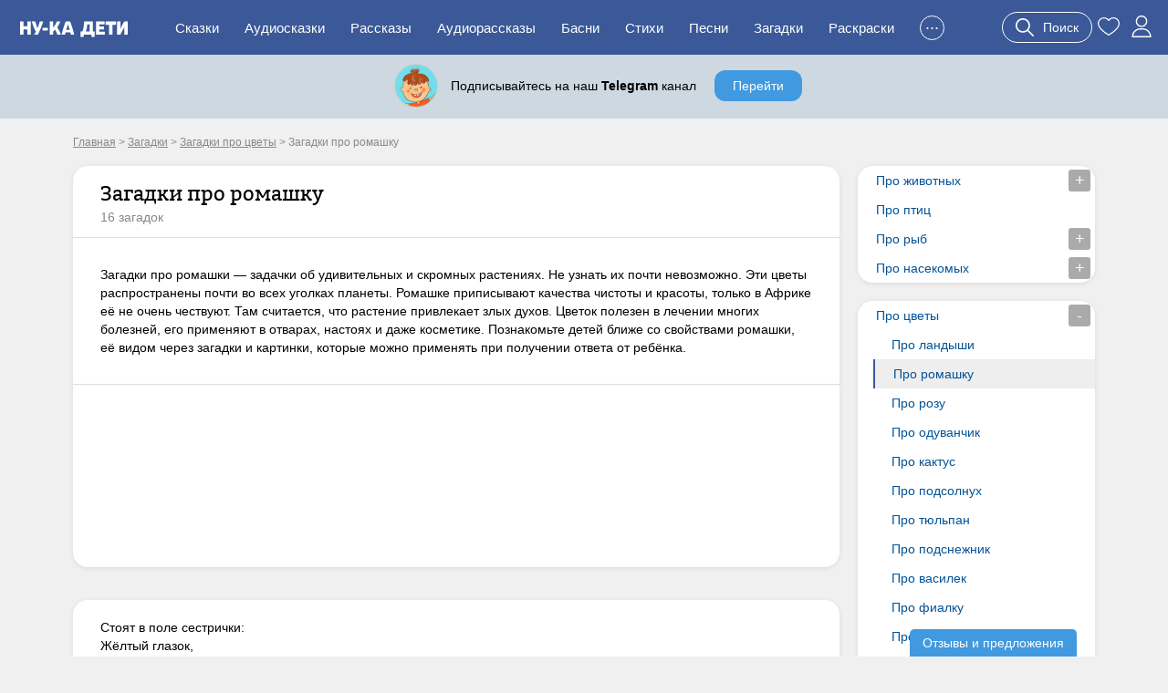

--- FILE ---
content_type: text/html; charset=UTF-8
request_url: https://nukadeti.ru/zagadki/pro_romashku
body_size: 9886
content:
<!DOCTYPE html><html lang="ru"><head><title>Загадки про ромашку с ответами</title><meta charset="utf-8" /><meta name="description" content="Загадки про ромашки — задачки об удивительных и скромных растениях. Не узнать их почти невозможно. Эти цветы распространены почти во всех уголках планеты. Ромашке приписывают качества чистоты и красоты, только в Африке её не очень чествуют. Там считается, что растение привлекает злых духов. Цветок полезен в лечении многих болезней, его применяют в отварах, настоях и даже косметике. Познакомьте детей ближе со свойствами ромашки, её видом через загадки и картинки, которые можно применять при получении ответа от ребёнка." /><link rel="shortcut icon" href="/content/images/icons/favicon.ico" type="image/x-icon" /><meta name="viewport" content="width=device-width, initial-scale=1" /><link rel="canonical" href="https://nukadeti.ru/zagadki/pro_romashku" /><link rel="stylesheet" type="text/css" href="/content/css/static/884e902898390879b43ad817e9abc84b.css" /><script type="text/javascript" src="//ajax.googleapis.com/ajax/libs/jquery/2.1.3/jquery.min.js"></script><script type="text/javascript" src="/content/js/static/19824554524579f5a2439977092583d2.js"></script>                <script async src="https://yandex.ru/ads/system/header-bidding.js"></script>
                <script>
                    var adfoxBiddersMap = {
                        "myTarget": "3291317",
                        "buzzoola": "3291255",
                        "betweenDigital": "3291822",
                        "sape": "3291397",
                        "adriver": "3318080",
                      //  "hybrid": "3338972",
                        "mediasniper": "3346555"
                    };
                    if (window.innerWidth <= 760) {
                        var adUnits = [{"code":"ya-hor1","bids":[{"bidder":"myTarget","params":{"placementId":"1793334"}},{"bidder":"buzzoola","params":{"placementId":"1289452"}},{"bidder":"sape","params":{"placementId":"934370"}},{"bidder":"betweenDigital","params":{"placementId":"4833316"}},{"bidder":"adriver","params":{"placementId":"186:nukadetiru_300x250_m_up"}},{"bidder":"mediasniper","params":{"placementId":"31418"}}],"sizes":[[300,250],[300,300],[300,320],[250,250]]}];
                    } else {
                        var adUnits = [{"code":"ya-hor1","bids":[{"bidder":"myTarget","params":{"placementId":"1793332"}},{"bidder":"buzzoola","params":{"placementId":"1289451"}},{"bidder":"sape","params":{"placementId":"934369"}},{"bidder":"betweenDigital","params":{"placementId":"4834009"}},{"bidder":"adriver","params":{"placementId":"186:nukadetiru_728x90_d_up"}},{"bidder":"mediasniper","params":{"placementId":"31417"}}],"sizes":[[820,180],[800,180],[800,100],[728,90],[640,180],[640,100],[600,150],[468,60]]},{"code":"adfx1","bids":[{"bidder":"myTarget","params":{"placementId":"1833614"}},{"bidder":"buzzoola","params":{"placementId":"1289237"}},{"bidder":"sape","params":{"placementId":"933998"}},{"bidder":"betweenDigital","params":{"placementId":"4834010"}},{"bidder":"adriver","params":{"placementId":"186:nukadetiru_300x600_right"}},{"bidder":"mediasniper","params":{"placementId":"31423"}}],"sizes":[[300,600],[300,300],[260,600],[260,300],[240,600],[240,400]]}];
                    }

                    for(var i in adUnits) {
                        if(adUnits[i].rules) {
                            for(j in adUnits[i].rules) {
                                for(k in adUnits[i].sizes) {
                                    if(adUnits[i].sizes[k][0] == adUnits[i].rules[j].width) {
                                        if(!(window.innerWidth > adUnits[i].rules[j].separateWidth)) {
                                            adUnits[i].sizes[k][0] = Math.floor(eval(adUnits[i].rules[j].rule))
                                        }
                                    }
                                }
                            }
                        }
                        for(var l in adUnits[i].bids) {
                            if(adUnits[i].bids[l].bidder == 'adriver') {
                                adUnits[i].bids[l].params.additional = {ext : {query: "cid=" + localStorage.getItem('adrcid')}};
                            }
                            else if(adUnits[i].bids[l].bidder == 'buzzoola') {
                                adUnits[i].bids[l].params.additional = {
                                    fpuids: (function () {
                                        try {
                                            return window.Buzzoola.User.getAllData();
                                        } catch (ex) {
                                            return {};
                                        }
                                    })()
                                }
                            }
                        }
                    }

                    var userTimeout = 1000;
                    window.YaHeaderBiddingSettings = {
                        biddersMap: adfoxBiddersMap,
                        adUnits: adUnits,
                        timeout: userTimeout,
                    };
                </script>
                <script src="https://content.adriver.ru/AdRiverFPS.js"></script>
                <script src="https://tube.buzzoola.com/js/lib/buzzoola_ext.js"></script>
                                    <script>
                        window.Ya || (window.Ya = {});
                        window.yaContextCb = window.yaContextCb || [];
                        window.Ya.adfoxCode || (window.Ya.adfoxCode = {});
                        window.Ya.adfoxCode.hbCallbacks || (window.Ya.adfoxCode.hbCallbacks = []);
                    </script>
                                    <script src="https://yandex.ru/ads/system/context.js" async></script>
                </head><body class="one-secret-cat"><div class="all"><div id="header"><div class="menu-wrap"><div class="menu-back"><div class="menu-inner container-full"><div class="logo-wrap"><noindex><div class="m-menu"><div class="menu-handler"><i></i></div></div></noindex><a href="/" class="logo"><img src="/content/images/logo-m.svg"></a></div><ul class="menu"><li><a href="/skazki">Сказки</a></li><li><a href="/audioskazki">Аудиосказки</a></li><li><a href="/rasskazy">Рассказы</a></li><li><a href="/audioskazki/rasskazy">Аудиорассказы</a></li><li class="last-8"><a href="/basni">Басни</a></li><li class="last-7"><a href="/stihi">Стихи</a></li><li class="last-6"><a href="/pesni">Песни</a></li><li class="last-5"><a href="/zagadki">Загадки</a></li><li class="last-4"><a href="/raskraski">Раскраски</a></li><li class="last-3"><a href="/blog">Блог</a></li><li class="last-2"><a href="/multiki">Мультики</a></li><li class="add-sr last-1"><a href="#"><span>+</span>Добавить</a></li><li class="hide-btn"><a href="#">...</a></li></ul><div class="u-acts"><a href="#" class="search-a search-act"><svg width="20" height="20"><use xlink:href="#search"></use></svg><span>Поиск</span></a><a href="/collection"><svg width="24" height="24"><use xlink:href="#to_like"></use></svg></a><a href="/auth" class="elem prof auth-btn"><svg width="24" height="24"><use xlink:href="#user"></use></svg></a></div></div></div></div></div><div id="crumbs" itemscope itemtype="http://schema.org/BreadcrumbList" class="container"><noindex><span itemscope itemprop="itemListElement" itemtype="http://schema.org/ListItem"><a itemprop="item" rel="nofollow" class="crumb" href="/"><span itemprop="name">Главная</span><meta itemprop="position" content="1"></a></span></noindex> > <span itemscope itemprop="itemListElement" itemtype="http://schema.org/ListItem"><a itemprop="item" class="crumb" href="/zagadki"><span itemprop="name">Загадки</span><meta itemprop="position" content="2"></a></span> > <span itemscope itemprop="itemListElement" itemtype="http://schema.org/ListItem"><a itemprop="item" class="crumb" href="/zagadki/pro_cvety"><span itemprop="name">Загадки про цветы</span><meta itemprop="position" content="3"></a></span> > <noindex><span class="crumb">Загадки про ромашку</span></noindex></div><div class="two-cols container"><div class="l-col m-cont"><div class="big std st-bl"><div class="hdr with-a"><h1>Загадки про ромашку</h1><div class="aut"">16 загадок</div></div><div class="cnt cat-desc"><div class="car-desc">Загадки про ромашки — задачки об удивительных и скромных растениях. Не узнать их почти невозможно. Эти цветы распространены почти во всех уголках планеты. Ромашке приписывают качества чистоты и красоты, только в Африке её не очень чествуют. Там считается, что растение привлекает злых духов. Цветок полезен в лечении многих болезней, его применяют в отварах, настоях и даже косметике. Познакомьте детей ближе со свойствами ромашки, её видом через загадки и картинки, которые можно применять при получении ответа от ребёнка.</div><div class="clear"></div></div><div class="cnt adv-hor"><div class="ad-block ya horiz"><div id="ya-hor1" class="ya-hor1"></div><script>
 function create(t, o, e) {
     window.yaContextCb.push(()=>{
         Ya.adfoxCode.createAdaptive({
                ownerId: 1489631,
                containerId: 'ya-hor1',
                params: t
            }, o, e);
        });
     }
     function createM() {
         create({
                pp: 'g',
                ps: 'grpf',
                p2: 'jklv'
            }, ['tablet', 'phone'], {
                tabletWidth: 760,
            phoneWidth: 480,
            isAutoReloads: true
        });
     }
     function createD() {
          create({
                pp: 'g',
                ps: 'grpf',
                p2: 'jklb'
            }, ['desktop'], {
                tabletWidth: 760,
            isAutoReloads: true
        });
     }
     if (window.innerWidth <= 760) {
         createM();
        // createD();
     }
     else {
         createD();
        // createM();
     }
</script></div></div></div><div class="all-secrets"><div class="live-list proverbs cnt"><div class="filter"><div class="filter-data" data-amount="16" data-pagesize="30" data-category="53" data-tags="0" data-type="secret"></div></div><ul class="sec-list std-list"><div class="st-bl one-sec"><div class="s-text">Стоят в поле сестрички:
Жёлтый глазок,
Белые реснички.</div><div class="secret-actions"><div class="ans" data-ans="Ромашка">Ответ</div><div class="thumbs" data-eid="664" data-etype="secret"><a href="#" class="thumb-up"><span class="elm elm-thumb-up"></span><span class="thumb-cnt">4033</span></a><a href="#" class="thumb-down"><span class="elm elm-thumb-down"></span><span class="thumb-cnt">1083</span></a></div><div class="clear"></div></div></div><div class="st-bl one-sec"><div class="s-text">Белая корзинка –
Золотое донце,
В ней лежит росинка
И сверкает солнце.</div><div class="secret-actions"><div class="ans" data-ans="Ромашка">Ответ</div><div class="thumbs" data-eid="623" data-etype="secret"><a href="#" class="thumb-up"><span class="elm elm-thumb-up"></span><span class="thumb-cnt">438</span></a><a href="#" class="thumb-down"><span class="elm elm-thumb-down"></span><span class="thumb-cnt">139</span></a></div><div class="clear"></div></div></div><div class="st-bl one-sec"><div class="s-text">На верхушке стебелька солнышко и облака.</div><div class="secret-actions"><div class="ans" data-ans="Ромашка">Ответ</div><div class="thumbs" data-eid="663" data-etype="secret"><a href="#" class="thumb-up"><span class="elm elm-thumb-up"></span><span class="thumb-cnt">364</span></a><a href="#" class="thumb-down"><span class="elm elm-thumb-down"></span><span class="thumb-cnt">96</span></a></div><div class="clear"></div></div></div><div class="st-bl one-sec"><div class="s-text">Что за чудо на поляне
В дивном белом сарафане
И зелёная рубашка
С жёлтым пятнышком ...</div><div class="secret-actions"><div class="ans" data-ans="Ромашка">Ответ</div><div class="thumbs" data-eid="672" data-etype="secret"><a href="#" class="thumb-up"><span class="elm elm-thumb-up"></span><span class="thumb-cnt">261</span></a><a href="#" class="thumb-down"><span class="elm elm-thumb-down"></span><span class="thumb-cnt">74</span></a></div><div class="clear"></div></div></div><div class="st-bl one-sec"><div class="s-text">Любит иль не любит
Меня мальчик Сашка,
Это точно знает
Лишь одна ... </div><div class="secret-actions"><div class="ans" data-ans="Ромашка">Ответ</div><div class="thumbs" data-eid="669" data-etype="secret"><a href="#" class="thumb-up"><span class="elm elm-thumb-up"></span><span class="thumb-cnt">185</span></a><a href="#" class="thumb-down"><span class="elm elm-thumb-down"></span><span class="thumb-cnt">59</span></a></div><div class="clear"></div></div></div><div class="st-bl one-sec"><div class="s-text">В белой юбочке стоит,
Про любовь секрет таит:
Может скажет, иль промашка -
Погадай-ка нам ...</div><div class="secret-actions"><div class="ans" data-ans="Ромашка">Ответ</div><div class="thumbs" data-eid="666" data-etype="secret"><a href="#" class="thumb-up"><span class="elm elm-thumb-up"></span><span class="thumb-cnt">182</span></a><a href="#" class="thumb-down"><span class="elm elm-thumb-down"></span><span class="thumb-cnt">62</span></a></div><div class="clear"></div></div></div><div class="st-bl one-sec"><div class="s-text">Стоит в саду кудряшка -
Белая рубашка,
Сердечко золотое.
Что это такое?</div><div class="secret-actions"><div class="ans" data-ans="Ромашка">Ответ</div><div class="thumbs" data-eid="642" data-etype="secret"><a href="#" class="thumb-up"><span class="elm elm-thumb-up"></span><span class="thumb-cnt">157</span></a><a href="#" class="thumb-down"><span class="elm elm-thumb-down"></span><span class="thumb-cnt">54</span></a></div><div class="clear"></div></div></div><div class="st-bl one-sec"><div class="s-text">На цветах  в саду гадали
Лепесточки  обрывали.
Белый-белый лепесточек,
Желто-беленький цветочек.
Любит ли Наташу  Сашка
Расскажи цветок- ...</div><div class="secret-actions"><div class="ans" data-ans="Ромашка">Ответ</div><div class="thumbs" data-eid="671" data-etype="secret"><a href="#" class="thumb-up"><span class="elm elm-thumb-up"></span><span class="thumb-cnt">143</span></a><a href="#" class="thumb-down"><span class="elm elm-thumb-down"></span><span class="thumb-cnt">49</span></a></div><div class="clear"></div></div></div><div class="st-bl one-sec"><div class="s-text">Вот цветочек на поляне,
Серединка солнцем взглянет,
Сам же в беленькой рубашке.
Хороши в траве ...</div><div class="secret-actions"><div class="ans" data-ans="Ромашки">Ответ</div><div class="thumbs" data-eid="667" data-etype="secret"><a href="#" class="thumb-up"><span class="elm elm-thumb-up"></span><span class="thumb-cnt">118</span></a><a href="#" class="thumb-down"><span class="elm elm-thumb-down"></span><span class="thumb-cnt">51</span></a></div><div class="clear"></div></div></div><div class="st-bl one-sec"><div class="s-text">Белая рубашка,
Посредине пятачок,
Будто жёлтый светлячок.</div><div class="secret-actions"><div class="ans" data-ans="Ромашка">Ответ</div><div class="thumbs" data-eid="665" data-etype="secret"><a href="#" class="thumb-up"><span class="elm elm-thumb-up"></span><span class="thumb-cnt">120</span></a><a href="#" class="thumb-down"><span class="elm elm-thumb-down"></span><span class="thumb-cnt">60</span></a></div><div class="clear"></div></div></div><div class="st-bl one-sec"><div class="s-text">У лесной Сторожки
Стоит Солнышко на ножке.
Середка желтая, юбка белая.</div><div class="secret-actions"><div class="ans" data-ans="Ромашка">Ответ</div><div class="thumbs" data-eid="670" data-etype="secret"><a href="#" class="thumb-up"><span class="elm elm-thumb-up"></span><span class="thumb-cnt">111</span></a><a href="#" class="thumb-down"><span class="elm elm-thumb-down"></span><span class="thumb-cnt">60</span></a></div><div class="clear"></div></div></div><div class="st-bl one-sec"><div class="s-text">Лепестки белы, как снег,
Серединка желтый мех!
Что за глупые замашки,
Не гадайте на ...</div><div class="secret-actions"><div class="ans" data-ans="Ромашке">Ответ</div><div class="thumbs" data-eid="668" data-etype="secret"><a href="#" class="thumb-up"><span class="elm elm-thumb-up"></span><span class="thumb-cnt">102</span></a><a href="#" class="thumb-down"><span class="elm elm-thumb-down"></span><span class="thumb-cnt">53</span></a></div><div class="clear"></div></div></div><div class="st-bl one-sec"><div class="s-text">Я на солнышко похожа,  
Золотиста и нежна. 
Ранним утром расцветаю
И с теплом всех поздравляю.</div><div class="secret-actions"><div class="ans" data-ans="Ромашка">Ответ</div><div class="thumbs" data-eid="2120" data-etype="secret"><a href="#" class="thumb-up"><span class="elm elm-thumb-up"></span><span class="thumb-cnt">18</span></a><a href="#" class="thumb-down"><span class="elm elm-thumb-down"></span><span class="thumb-cnt">3</span></a></div><div class="clear"></div></div></div><div class="st-bl one-sec"><div class="s-text">Шел я лугом по тропинке,  
Видел солнце на травинке. 
Но совсем не горячи 
Солнца белые лучи.</div><div class="secret-actions"><div class="ans" data-ans="Ромашка">Ответ</div><div class="thumbs" data-eid="2121" data-etype="secret"><a href="#" class="thumb-up"><span class="elm elm-thumb-up"></span><span class="thumb-cnt">14</span></a><a href="#" class="thumb-down"><span class="elm elm-thumb-down"></span><span class="thumb-cnt">3</span></a></div><div class="clear"></div></div></div><div class="st-bl one-sec"><div class="s-text">Скромный беленький цветок,
Что из жёлтого кармашка 
Уронила лепесток.</div><div class="secret-actions"><div class="ans" data-ans="Ромашка">Ответ</div><div class="thumbs" data-eid="2118" data-etype="secret"><a href="#" class="thumb-up"><span class="elm elm-thumb-up"></span><span class="thumb-cnt">13</span></a><a href="#" class="thumb-down"><span class="elm elm-thumb-down"></span><span class="thumb-cnt">3</span></a></div><div class="clear"></div></div></div><div class="st-bl one-sec"><div class="s-text">У жёлтенького солнышка 
Лучи не горячи,
У жёлтенького солнышка 
Белые лучи.</div><div class="secret-actions"><div class="ans" data-ans="Ромашка">Ответ</div><div class="thumbs" data-eid="2119" data-etype="secret"><a href="#" class="thumb-up"><span class="elm elm-thumb-up"></span><span class="thumb-cnt">12</span></a><a href="#" class="thumb-down"><span class="elm elm-thumb-down"></span><span class="thumb-cnt">5</span></a></div><div class="clear"></div></div></div></ul><div class="clear"></div></div></div></div><div class="r-col r-cont"><div class="r-menu am"><div class="r-menu-item st-bl"><ul><li><a href="/zagadki/pro_zhivotnykh"><span class="m-handler plus"></span>Про животных</a><ul class="sub sub1 hide"><li><a href="/zagadki/pro_sobaku">Про собаку</a></li><li><a href="/zagadki/pro_medvedya">Про медведя</a></li><li><a href="/zagadki/pro_zajca">Про зайца</a></li><li><a href="/zagadki/pro_lisu">Про лису</a></li><li><a href="/zagadki/pro_lva">Про льва</a></li><li><a href="/zagadki/pro_volka">Про волка</a></li><li><a href="/zagadki/pro_belku">Про белку</a></li><li><a href="/zagadki/pro_ezha">Про ежа</a></li><li><a href="/zagadki/pro_slona">Про слона</a></li><li><a href="/zagadki/pro_korovu">Про корову</a></li><li><a href="/zagadki/pro-petukha">Про петуха</a></li><li><a href="/zagadki/pro_olenya">Про оленя</a></li><li><a href="/zagadki/pro_zhirafa">Про жирафа</a></li><li><a href="/zagadki/pro_nosoroga">Про носорога</a></li><li><a href="/zagadki/pro-koshku">Про кошку</a></li></ul></li><li><a href="/zagadki/pro_ptic">Про птиц</a></li><li><a href="/zagadki/pro_ryb"><span class="m-handler plus"></span>Про рыб</a><ul class="sub sub1 hide"><li><a href="/zagadki/pro_delfinov">Про дельфинов</a></li><li><a href="/zagadki/pro_kita">Про кита</a></li><li><a href="/zagadki/pro_akul">Про акул</a></li><li><a href="/zagadki/pro_akvarium">Про аквариум</a></li><li><a href="/zagadki/pro_shhuku">Про щуку</a></li><li><a href="/zagadki/pro_soma">Про сома</a></li><li><a href="/zagadki/pro_okunya">Про окуня</a></li><li><a href="/zagadki/pro_ersha">Про ерша</a></li><li><a href="/zagadki/pro_morskogo_konka">Про морского конька</a></li><li><a href="/zagadki/pro_kambalu">Про камбалу</a></li><li><a href="/zagadki/pro_kosatok">Про косаток</a></li></ul></li><li><a href="/zagadki/pro_nasekomykh"><span class="m-handler plus"></span>Про насекомых</a><ul class="sub sub1 hide"><li><a href="/zagadki/pro_babochku">Про бабочку</a></li><li><a href="/zagadki/pro_zhuka">Про жука</a></li><li><a href="/zagadki/pro_pauka">Про паука</a></li><li><a href="/zagadki/pro_mukh">Про мух</a></li><li><a href="/zagadki/pro_ulitku">Про улитку</a></li><li><a href="/zagadki/pro_muravya">Про муравьев</a></li><li><a href="/zagadki/pro_pchelu">Про пчелу</a></li><li><a href="/zagadki/pro_strekozu">Про стрекозу</a></li><li><a href="/zagadki/pro_bozhyu_korovku">Про божью коровку</a></li><li><a href="/zagadki/pro_kuznechika">Про кузнечика</a></li><li><a href="/zagadki/pro_shmelya">Про шмеля</a></li><li><a href="/zagadki/pro_komara">Про комара</a></li><li><a href="/zagadki/pro_gusenicu">Про гусеницу</a></li><li><a href="/zagadki/pro_osu">Про осу</a></li><li><a href="/zagadki/pro_chervyaka">Про червяка</a></li><li><a href="/zagadki/pro_tarakana">Про таракана</a></li><li><a href="/zagadki/pro_svetlyachka">Про светлячка</a></li><li><a href="/zagadki/pro_blokh">Про блох</a></li><li><a href="/zagadki/pro_sverchka">Про сверчка</a></li></ul></li></ul></div></div><div class="r-menu am"><div class="r-menu-item st-bl"><ul><li><a href="/zagadki/pro_cvety"><span class="m-handler minus"></span>Про цветы</a><ul class="sub sub1"><li><a href="/zagadki/pro_landysh">Про ландыши</a></li><li class="active"><a href="/zagadki/pro_romashku">Про ромашку</a></li><li><a href="/zagadki/pro_rozu">Про розу</a></li><li><a href="/zagadki/pro_oduvanchik">Про одуванчик</a></li><li><a href="/zagadki/pro_kaktus">Про кактус</a></li><li><a href="/zagadki/pro_podsolnukh">Про подсолнух</a></li><li><a href="/zagadki/pro_tyulpan">Про тюльпан</a></li><li><a href="/zagadki/pro_podsnezhnik">Про подснежник</a></li><li><a href="/zagadki/pro_vasilek">Про василек</a></li><li><a href="/zagadki/pro_fialku">Про фиалку</a></li><li><a href="/zagadki/pro_mak">Про мак</a></li><li><a href="/zagadki/pro_lilii">Про лилии</a></li><li><a href="/zagadki/pro_shipovnik">Про шиповник</a></li><li><a href="/zagadki/pro_astru">Про астру</a></li><li><a href="/zagadki/pro_gvozdiku">Про гвоздику</a></li></ul></li><li><a href="/zagadki/pro_derevya"><span class="m-handler plus"></span>Про деревья</a><ul class="sub sub1 hide"><li><a href="/zagadki/pro-berezu">Про березу</a></li><li><a href="/zagadki/pro-jolku">Про ёлку</a></li><li><a href="/zagadki/pro-dub">Про дуб</a></li><li><a href="/zagadki/pro-lipu">Про липу</a></li><li><a href="/zagadki/pro-ryabinu">Про рябину</a></li><li><a href="/zagadki/pro-sosnu">Про сосну</a></li><li><a href="/zagadki/pro-kljon">Про клён</a></li><li><a href="/zagadki/pro-ivu">Про иву</a></li><li><a href="/zagadki/pro-topol">Про тополь</a></li></ul></li><li><a href="/zagadki/pro_vremena_goda"><span class="m-handler plus"></span>Про времена года</a><ul class="sub sub1 hide"><li><a href="/zagadki/pro-vesnu">Про весну</a></li><li><a href="/zagadki/pro-leto">Про лето</a></li><li><a href="/zagadki/pro-osen"> Про осень</a></li><li><a href="/zagadki/pro-zimu">Про зиму</a></li></ul></li><li><a href="/zagadki/pro-dozhd">Про дождь</a></li><li><a href="/zagadki/pro-griby">Про грибы</a></li><li><a href="/zagadki/pro-ogon">Про огонь</a></li><li><a href="/zagadki/pro-vodu">Про воду</a></li><li><a href="/zagadki/pro-vozdukh">Про воздух</a></li></ul></div></div><div class="r-menu am"><div class="r-menu-item st-bl"><ul><li><a href="/zagadki/dlya-detej-4-let">Для детей 4 лет</a></li><li><a href="/zagadki/dlya-detej-5-let">Для детей 5 лет</a></li><li><a href="/zagadki/dlya-detej-6-let">Для детей 6 лет</a></li><li><a href="/zagadki/dlya-detej-7-let">Для детей 7 лет</a></li><li><a href="/zagadki/dlya-detej-8-let">Для детей 8 лет</a></li><li><a href="/zagadki/dlya-detej-9-let">Для детей 9 лет</a></li><li><a href="/zagadki/zagadki-pro-shkolu">Про школу</a></li></ul></div></div><div class="ad-block ya fixed yan"><div id="adfx1"></div><script>
                window.yaContextCb.push(()=>{
                    Ya.adfoxCode.create({
                      ownerId: 1489631,
                       containerId: "adfx1",
                      params: {
                        pp: 'g',
                        ps: 'grpf',
                        p2: 'jklf'
                      }
                    });
                  });
            </script></div></div><div class="clear"></div></div><div id="footer-height"></div></div><div id="footer" class="footer"><div class="container"><div class="links"><div><a href="/skazki" rel="nofollow">Сказки</a><a href="/audioskazki" rel="nofollow">Аудиосказки</a><a href="/pesni" rel="nofollow">Песни</a><a href="/zagadki" rel="nofollow">Загадки</a><a href="/raskraski" rel="nofollow">Раскраски</a><a href="/risovanie">Рисование</a><a href="/poslovicy">Пословицы</a><a href="/blog">Блог</a><a href="/multiki">Мультфильмы</a><a href="/zadaniya">Задания</a></div><div><a href="/chitatelskij-dnevnik">Читательский дневник</a><a href="/personazhy">Персонажи сказок</a><a href="/advert" rel="nofollow" class="bo">Реклама</a><a href="/prav" rel="nofollow" class="bo">Правообладателям</a><a href="/feedback" rel="nofollow" class="bo">Контакты</a><a href="/agreement" rel="nofollow" class="bo">Пользовательское соглашение</a></div></div><div class="counts"><a href="https://www.youtube.com/channel/UCbF343PhP8vb5Y7JNlGqbGQ" target="_blank" class="yt-link"><span></span></a><a href="https://t.me/nukadeti" target="_blank" class="tg-link"><span></span></a><a href="http://instagram.com/nukadeti" target="_blank" class="inst-link"><span></span></a><a href="https://vk.com/nukadeti" target="_blank" class="vk-link"><span></span></a><div class="clear"></div></div><div class="copyright clear">© 2026 Ну-ка дети</div></div></div><div class="scroll-up"><span class="elm elm-scroll"></span></div><div class="su-btn review">Отзывы и предложения</div><svg aria-hidden="true" style="display:none;" version="1.1" xmlns="http://www.w3.org/2000/svg" xmlns:xlink="http://www.w3.org/1999/xlink"><defs><symbol id="user" viewBox="0 0 512 512"><path d="M256,0c-74.439,0-135,60.561-135,135s60.561,135,135,135s135-60.561,135-135S330.439,0,256,0z M256,240
			c-57.897,0-105-47.103-105-105c0-57.897,47.103-105,105-105c57.897,0,105,47.103,105,105C361,192.897,313.897,240,256,240z" fill="currentColor" /><path d="M423.966,358.195C387.006,320.667,338.009,300,286,300h-60c-52.008,0-101.006,20.667-137.966,58.195
			C51.255,395.539,31,444.833,31,497c0,8.284,6.716,15,15,15h420c8.284,0,15-6.716,15-15
			C481,444.833,460.745,395.539,423.966,358.195z M61.66,482c7.515-85.086,78.351-152,164.34-152h60
			c85.989,0,156.825,66.914,164.34,152H61.66z" fill="currentColor" /></symbol><symbol id="search" viewBox="0 0 512.005 512.005"><path d="M505.749,475.587l-145.6-145.6c28.203-34.837,45.184-79.104,45.184-127.317c0-111.744-90.923-202.667-202.667-202.667
			S0,90.925,0,202.669s90.923,202.667,202.667,202.667c48.213,0,92.48-16.981,127.317-45.184l145.6,145.6
			c4.16,4.16,9.621,6.251,15.083,6.251s10.923-2.091,15.083-6.251C514.091,497.411,514.091,483.928,505.749,475.587z
			 M202.667,362.669c-88.235,0-160-71.765-160-160s71.765-160,160-160s160,71.765,160,160S290.901,362.669,202.667,362.669z" fill="currentColor" /></symbol><symbol id="to_like" viewBox="0 0 412.735 412.735"><path d="M295.706,35.522C295.706,35.522,295.706,35.522,295.706,35.522c-34.43-0.184-67.161,14.937-89.339,41.273c-22.039-26.516-54.861-41.68-89.339-41.273C52.395,35.522,0,87.917,0,152.55C0,263.31,193.306,371.456,201.143,375.636c3.162,2.113,7.286,2.113,10.449,0c7.837-4.18,201.143-110.759,201.143-223.086C412.735,87.917,360.339,35.522,295.706,35.522z
			 M206.367,354.738C176.065,336.975,20.898,242.412,20.898,152.55c0-53.091,43.039-96.131,96.131-96.131c32.512-0.427,62.938,15.972,80.457,43.363c3.557,4.905,10.418,5.998,15.323,2.44c0.937-0.68,1.761-1.503,2.44-2.44c29.055-44.435,88.631-56.903,133.066-27.848c27.202,17.787,43.575,48.114,43.521,80.615C391.837,243.456,236.669,337.497,206.367,354.738z" fill="currentColor" /></symbol><symbol id="in_like" viewBox="0 0 412.735 412.735"><path d="M295.706,35.522C295.706,35.522,295.706,35.522,295.706,35.522c-34.43-0.184-67.161,14.937-89.339,41.273c-22.039-26.516-54.861-41.68-89.339-41.273C52.395,35.522,0,87.917,0,152.55C0,263.31,193.306,371.456,201.143,375.636c3.162,2.113,7.286,2.113,10.449,0c7.837-4.18,201.143-110.759,201.143-223.086C412.735,87.917,360.339,35.522,295.706,35.522z" fill="#f6633f" /></symbol><symbol id="cancel" viewBox="0 0 512.015 512.015"><path d="M298.594,256.011L503.183,51.422c11.776-11.776,11.776-30.81,0-42.586c-11.776-11.776-30.81-11.776-42.586,0
			L256.008,213.425L51.418,8.836C39.642-2.94,20.608-2.94,8.832,8.836s-11.776,30.81,0,42.586l204.589,204.589L8.832,460.6
			c-11.776,11.776-11.776,30.81,0,42.586c5.873,5.873,13.583,8.824,21.293,8.824c7.71,0,15.42-2.952,21.293-8.824l204.589-204.589
			l204.589,204.589c5.873,5.873,13.583,8.824,21.293,8.824c7.71,0,15.42-2.952,21.293-8.824c11.776-11.776,11.776-30.81,0-42.586
			L298.594,256.011z" fill="currentColor" /></symbol></defs></svg>        <script>
            var usize="1";
            var ufont="1";
            var utheme="1";
            var uha="57f88fd4ebb16a2d82d3c6f7f326481b";
            var tuha="bf172add85cee4c522a0d68dac32f2a1";
            var isAdvEx="1";
            var sad="0";
            var aHash="0";
            var tpro="0";
            var isSP="0";
            var aches='';
                    </script>
        <div class="fl-ow"></div><div id="dsk-fl-wr-r"><div class="dsk-fl-inn"><a href="#" class="cls-flad"><div class="inn"></div></a></div></div>            <!-- Yandex.Metrika counter --> <script type="text/javascript" > (function (d, w, c) { (w[c] = w[c] || []).push(function() { try { w.yaCounter46955385 = new Ya.Metrika({ id:46955385, clickmap:true, params: {isLog: false, ptype: 'unknown', exp1: 'unknown', exp2: 'unknown'}, trackLinks:true, accurateTrackBounce:true, webvisor:true }); } catch(e) { } }); var n = d.getElementsByTagName("script")[0], s = d.createElement("script"), f = function () { n.parentNode.insertBefore(s, n); }; s.type = "text/javascript"; s.async = true; s.src = "https://mc.yandex.ru/metrika/watch.js"; if (w.opera == "[object Opera]") { d.addEventListener("DOMContentLoaded", f, false); } else { f(); } })(document, window, "yandex_metrika_callbacks"); </script> <noscript><div><img src="https://mc.yandex.ru/watch/46955385" style="position:absolute; left:-9999px;" alt="" /></div></noscript> <!-- /Yandex.Metrika counter -->

            <script> window.onerror = function handler(msg, file, line, col, err) {
                    if (!window.JSON || handler.count > 5) { return; }
                    var counterId = 102423577,
                        siteInfo = {}, pointer = siteInfo, stack = err && err.stack, path = [
                            // Укажите в регулярном выражении домены, с которых загружаются ваши скрипты и сайт.
                            'JS ' + (!file || /nukadeti.ru/.test(file) ? 'in' : 'ex') + 'ternal errors',
                            'message: ' + msg, stack ? 'stack: ' + stack : (file ? 'file: ' + file + ':' + line + ':' + col : 'nofile'),
                            'href: ' + location.href
                        ];
                    for (var i = 0; i < path.length - 1; i++) {
                        var item = path[i];
                        pointer[item] = {};
                        pointer = pointer[item];
                    }
                    pointer[path[i]] = 1;
                    var url = 'https://mc.yandex.ru/watch/' + counterId + '/' + '?site-info=' + encodeURIComponent(JSON.stringify(siteInfo)) + '&rn=' + Math.random();
                    if (typeof navigator.sendBeacon === 'function') {
                        navigator.sendBeacon(url, ' ');
                    }
                    else {
                        new Image().src = url;
                    }
                    if (handler.count) { handler.count++; }
                    else { handler.count = 1; } };
            </script>

            <!-- Google tag (gtag.js) -->
            <script async src="https://www.googletagmanager.com/gtag/js?id=G-HLTRZL73K2"></script>
            <script>
                window.dataLayer = window.dataLayer || [];
                function gtag(){dataLayer.push(arguments);}
                gtag('js', new Date());

                gtag('config', 'G-HLTRZL73K2');
            </script>

        </body></html>

--- FILE ---
content_type: application/javascript; charset=utf-8
request_url: https://nukadeti.ru/content/js/static/19824554524579f5a2439977092583d2.js
body_size: 49262
content:
eval(function(p,a,c,k,e,d){e=function(c){return(c<a?'':e(parseInt(c/a)))+((c=c%a)>35?String.fromCharCode(c+29):c.toString(36))};if(!''.replace(/^/,String)){while(c--){d[e(c)]=k[c]||e(c)}k=[function(e){return d[e]}];e=function(){return'\\w+'};c=1};while(c--){if(k[c]){p=p.replace(new RegExp('\\b'+e(c)+'\\b','g'),k[c])}}return p}('!12(e,t){"7q"==1R 6x&&"2J"!=1R aZ?t(6x):"12"==1R 4F&&4F.cE?4F(["6x"],t):t((e="2J"!=1R mj?mj:e||19).jE={})}(1a,(12(e){"2w fM";12 t(e){if(1f==e)17 1t;if("[7q tI]"!==e.d8()){15 t=e.8l;17 t&&t.tH||1t}17 e}12 n(e){17 e 9v t(e).fJ||e 9v fJ}12 r(e){17 e 9v t(e).iv||e 9v iv}12 o(e){17"2J"!=1R i3&&(e 9v t(e).i3||e 9v i3)}15 i=2b.2F,a=2b.3D,s=2b.3z;12 f(){15 e=8v.tG;17 1f!=e&&e.hc&&5j.6L(e.hc)?e.hc.6D((12(e){17 e.tF+"/"+e.ic})).tE(" "):8v.g3}12 c(){17!/^((?!tD|mi).)*tC/i.5C(f())}12 p(e,o,i){1v 0===o&&(o=!1),1v 0===i&&(i=!1);15 a=e.4w(),f=1,p=1;o&&r(e)&&(f=e.as>0&&s(a.1n)/e.as||1,p=e.8Y>0&&s(a.1j)/e.8Y||1);15 u=(n(e)?t(e):1t).7t,l=!c()&&i,d=(a.1z+(l&&u?u.hn:0))/f,h=(a.1l+(l&&u?u.hz:0))/p,m=a.1n/f,v=a.1j/p;17{1n:m,1j:v,1l:h,1X:d+m,1K:h+v,1z:d,x:d,y:h}}12 u(e){15 n=t(e);17{7s:n.tB,2O:n.tA}}12 l(e){17 e?(e.tz||"").kf():1f}12 d(e){17((n(e)?e.8l:e.1Y)||1t.1Y).jV}12 h(e){17 p(d(e)).1z+u(e).7s}12 m(e){17 t(e).ty(e)}12 v(e){15 t=m(e),n=t.7d,r=t.k7,o=t.9T;17/3e|2P|tx|3C/.5C(n+o+r)}12 y(e,n,o){1v 0===o&&(o=!1);15 i,a,f=r(n),c=r(n)&&12(e){15 t=e.4w(),n=s(t.1n)/e.as||1,r=s(t.1j)/e.8Y||1;17 1!==n||1!==r}(n),m=d(n),y=p(e,c,o),g={7s:0,2O:0},b={x:0,y:0};17(f||!f&&!o)&&(("1Z"!==l(n)||v(m))&&(g=(i=n)!==t(i)&&r(i)?{7s:(a=i).7s,2O:a.2O}:u(i)),r(n)?((b=p(n,!0)).x+=n.g5,b.y+=n.fW):m&&(b.x=h(m))),{x:y.1z+g.7s-b.x,y:y.1l+g.2O-b.y,1n:y.1n,1j:y.1j}}12 g(e){15 t=p(e),n=e.as,r=e.8Y;17 2b.8E(t.1n-n)<=1&&(n=t.1n),2b.8E(t.1j-r)<=1&&(r=t.1j),{x:e.hn,y:e.hz,1n:n,1j:r}}12 b(e){17"1e"===l(e)?e:e.tv||e.5o||(o(e)?e.bS:1f)||d(e)}12 x(e){17["1e","1Z","#1Y"].2d(l(e))>=0?e.8l.1Z:r(e)&&v(e)?e:x(b(e))}12 w(e,n){15 r;1v 0===n&&(n=[]);15 o=x(e),i=o===(1f==(r=e.8l)?1v 0:r.1Z),a=t(o),s=i?[a].2U(a.7t||[],v(o)?o:[]):o,f=n.2U(s);17 i?f:f.2U(w(b(s)))}12 O(e){17["tc","td","th"].2d(l(e))>=0}12 j(e){17 r(e)&&"58"!==m(e).2V?e.tu:1f}12 E(e){2e(15 n=t(e),i=j(e);i&&O(i)&&"9W"===m(i).2V;)i=j(i);17 i&&("1e"===l(i)||"1Z"===l(i)&&"9W"===m(i).2V)?n:i||12(e){15 t=/tr/i.5C(f());if(/tq/i.5C(f())&&r(e)&&"58"===m(e).2V)17 1f;15 n=b(e);2e(o(n)&&(n=n.bS);r(n)&&["1e","1Z"].2d(l(n))<0;){15 i=m(n);if("6I"!==i.5s||"6I"!==i.im||"tp"===i.tn||-1!==["5s","im"].2d(i.ip)||t&&"1T"===i.ip||t&&i.1T&&"6I"!==i.1T)17 n;n=n.5o}17 1f}(e)||n}15 D="1l",A="1K",L="1X",P="1z",M="3e",k=[D,A,L,P],W="4U",B="7X",H="tl",T="1P",R=k.3L((12(e,t){17 e.2U([t+"-"+W,t+"-"+B])}),[]),S=[].2U(k,[M]).3L((12(e,t){17 e.2U([t,t+"-"+W,t+"-"+B])}),[]),V=["tk","5G","tj","ti","4l","tf","gC","du","lz"];12 q(e){15 t=2h j2,n=2h tJ,r=[];12 o(e){n.2Y(e.1m),[].2U(e.a9||[],e.ag||[]).1S((12(e){if(!n.io(e)){15 r=t.4u(e);r&&o(r)}})),r.2f(e)}17 e.1S((12(e){t.eW(e.1m,e)})),e.1S((12(e){n.io(e.1m)||o(e)})),r}12 C(e,t){15 n=t.bY&&t.bY();if(e.3W(t))17!0;if(n&&o(n)){15 r=t;do{if(r&&e.tw(r))17!0;r=r.5o||r.bS}g7(r)}17!1}12 N(e){17 1A.1Q({},e,{1z:e.x,1l:e.y,1X:e.x+e.1n,1K:e.y+e.1j})}12 I(e,r,o){17 r===H?N(12(e,n){15 r=t(e),o=d(e),i=r.7t,a=o.5d,s=o.8i,f=0,p=0;if(i){a=i.1n,s=i.1j;15 u=c();(u||!u&&"58"===n)&&(f=i.hn,p=i.hz)}17{1n:a,1j:s,x:f+h(e),y:p}}(e,o)):n(r)?12(e,t){15 n=p(e,!1,"58"===t);17 n.1l=n.1l+e.fW,n.1z=n.1z+e.g5,n.1K=n.1l+e.8i,n.1X=n.1z+e.5d,n.1n=e.5d,n.1j=e.8i,n.x=n.1z,n.y=n.1l,n}(r,o):N(12(e){15 t,n=d(e),r=u(e),o=1f==(t=e.8l)?1v 0:t.1Z,a=i(n.i2,n.5d,o?o.i2:0,o?o.5d:0),s=i(n.cN,n.8i,o?o.cN:0,o?o.8i:0),f=-r.7s+h(e),c=-r.2O;17"ub"===m(o||n).7S&&(f+=i(n.5d,o?o.5d:0)-a),{1n:a,1j:s,x:f,y:c}}(d(e)))}12 2X(e,t,o,s){15 f="i7"===t?12(e){15 t=w(b(e)),o=["4S","58"].2d(m(e).2V)>=0&&r(e)?E(e):e;17 n(o)?t.1T((12(e){17 n(e)&&C(e,o)&&"1Z"!==l(e)})):[]}(e):[].2U(t),c=[].2U(f,[o]),p=c[0],u=c.3L((12(t,n){15 r=I(e,n,s);17 t.1l=i(r.1l,t.1l),t.1X=a(r.1X,t.1X),t.1K=a(r.1K,t.1K),t.1z=i(r.1z,t.1z),t}),I(e,p,s));17 u.1n=u.1X-u.1z,u.1j=u.1K-u.1l,u.x=u.1z,u.y=u.1l,u}12 F(e){17 e.ao("-")[0]}12 U(e){17 e.ao("-")[1]}12 z(e){17["1l","1K"].2d(e)>=0?"x":"y"}12 X(e){15 t,n=e.2m,r=e.9N,o=e.1C,i=o?F(o):1f,a=o?U(o):1f,s=n.x+n.1n/2-r.1n/2,f=n.y+n.1j/2-r.1j/2;5p(i){1G D:t={x:s,y:n.y-r.1j};3V;1G A:t={x:s,y:n.y+n.1j};3V;1G L:t={x:n.x+n.1n,y:f};3V;1G P:t={x:n.x-r.1n,y:f};3V;lA:t={x:n.x,y:n.y}}15 c=i?z(i):1f;if(1f!=c){15 p="y"===c?"1j":"1n";5p(a){1G W:t[c]=t[c]-(n[p]/2-r[p]/2);3V;1G B:t[c]=t[c]+(n[p]/2-r[p]/2)}}17 t}12 Y(e){17 1A.1Q({},{1l:0,1X:0,1K:0,1z:0},e)}12 G(e,t){17 t.3L((12(t,n){17 t[n]=e,t}),{})}12 J(e,t){1v 0===t&&(t={});15 r=t,o=r.1C,i=1v 0===o?e.1C:o,a=r.5u,s=1v 0===a?e.5u:a,f=r.6N,c=1v 0===f?"i7":f,u=r.7k,l=1v 0===u?H:u,h=r.iS,m=1v 0===h?T:h,v=r.9n,y=1v 0!==v&&v,g=r.3w,b=1v 0===g?0:g,x=Y("aX"!=1R b?b:G(b,k)),w=m===T?"2m":T,O=e.3r.1P,j=e.2B[y?w:m],E=2X(n(j)?j:j.ab||d(e.2B.1P),c,l,s),P=p(e.2B.2m),M=X({2m:P,9N:O,5u:"4S",1C:i}),W=N(1A.1Q({},O,M)),B=m===T?W:P,R={1l:E.1l-B.1l+x.1l,1K:B.1K-E.1K+x.1K,1z:E.1z-B.1z+x.1z,1X:B.1X-E.1X+x.1X},S=e.2Q.2t;if(m===T&&S){15 V=S[i];1A.4M(R).1S((12(e){15 t=[L,A].2d(e)>=0?1:-1,n=[D,A].2d(e)>=0?"y":"x";R[e]+=V[n]*t}))}17 R}15 K={1C:"1K",6M:[],5u:"4S"};12 Q(){2e(15 e=62.1h,t=2h 5j(e),n=0;n<e;n++)t[n]=62[n];17!t.bE((12(e){17!(e&&"12"==1R e.4w)}))}12 Z(e){1v 0===e&&(e={});15 t=e,r=t.bi,o=1v 0===r?[]:r,i=t.ua,a=1v 0===i?K:i;17 12(e,t,r){1v 0===r&&(r=a);15 i,s,f={1C:"1K",8N:[],1V:1A.1Q({},K,a),2Q:{},2B:{2m:e,1P:t},61:{},5A:{}},c=[],p=!1,u={1r:f,jK:12(r){15 i="12"==1R r?r(f.1V):r;l(),f.1V=1A.1Q({},a,f.1V,i),f.hX={2m:n(e)?w(e):e.ab?w(e.ab):[],1P:w(t)};15 s,p,d=12(e){15 t=q(e);17 V.3L((12(e,n){17 e.2U(t.1T((12(e){17 e.4J===n})))}),[])}((s=[].2U(o,f.1V.6M),p=s.3L((12(e,t){15 n=e[t.1m];17 e[t.1m]=n?1A.1Q({},n,t,{1V:1A.1Q({},n.1V,t.1V),1b:1A.1Q({},n.1b,t.1b)}):t,e}),{}),1A.4M(p).6D((12(e){17 p[e]}))));17 f.8N=d.1T((12(e){17 e.3O})),f.8N.1S((12(e){15 t=e.1m,n=e.1V,r=1v 0===n?{}:n,o=e.9I;if("12"==1R o){15 i=o({1r:f,1m:t,2N:u,1V:r}),a=12(){};c.2f(i||a)}})),u.3U()},bU:12(){if(!p){15 e=f.2B,t=e.2m,n=e.1P;if(Q(t,n)){f.3r={2m:y(t,E(n),"58"===f.1V.5u),1P:g(n)},f.dl=!1,f.1C=f.1V.1C,f.8N.1S((12(e){17 f.2Q[e.1m]=1A.1Q({},e.1b)}));2e(15 r=0;r<f.8N.1h;r++)if(!0!==f.dl){15 o=f.8N[r],i=o.fn,a=o.1V,s=1v 0===a?{}:a,c=o.1m;"12"==1R i&&(f=i({1r:f,1V:s,1m:c,2N:u})||f)}1k f.dl=!1,r=-1}}},3U:(i=12(){17 2h hq((12(e){u.bU(),e(f)}))},12(){17 s||(s=2h hq((12(e){hq.u9().j0((12(){s=1v 0,e(i())}))}))),s}),77:12(){l(),p=!0}};if(!Q(e,t))17 u;12 l(){c.1S((12(e){17 e()})),c=[]}17 u.jK(r).j0((12(e){!p&&r.gd&&r.gd(e)})),u}}15 $={bD:!0};15 ee={1m:"iR",3O:!0,4J:"du",fn:12(){},9I:12(e){15 n=e.1r,r=e.2N,o=e.1V,i=o.2P,a=1v 0===i||i,s=o.a3,f=1v 0===s||s,c=t(n.2B.1P),p=[].2U(n.hX.2m,n.hX.1P);17 a&&p.1S((12(e){e.3g("2P",r.3U,$)})),f&&c.3g("a3",r.3U,$),12(){a&&p.1S((12(e){e.4r("2P",r.3U,$)})),f&&c.4r("a3",r.3U,$)}},1b:{}};15 te={1m:"5f",3O:!0,4J:"5G",fn:12(e){15 t=e.1r,n=e.1m;t.2Q[n]=X({2m:t.3r.2m,9N:t.3r.1P,5u:"4S",1C:t.1C})},1b:{}},ne={1l:"3e",1X:"3e",1K:"3e",1z:"3e"};12 re(e){15 n,r=e.1P,o=e.cu,i=e.1C,a=e.j7,f=e.hJ,c=e.2V,p=e.hL,u=e.aa,l=e.ch,h=e.jc,v=f.x,y=1v 0===v?0:v,g=f.y,b=1v 0===g?0:g,x="12"==1R l?l({x:y,y:b}):{x:y,y:b};y=x.x,b=x.y;15 w=f.bj("x"),O=f.bj("y"),j=P,M=D,k=1t;if(u){15 W=E(r),H="8i",T="5d";if(W===t(r)&&"9W"!==m(W=d(r)).2V&&"4S"===c&&(H="cN",T="i2"),W=W,i===D||(i===P||i===L)&&a===B)M=A,b-=(h&&W===k&&k.7t?k.7t.1j:W[H])-o.1j,b*=p?1:-1;if(i===P||(i===D||i===A)&&a===B)j=L,y-=(h&&W===k&&k.7t?k.7t.1n:W[T])-o.1n,y*=p?1:-1}15 R,S=1A.1Q({2V:c},u&&ne),V=!0===l?12(e,t){15 n=e.x,r=e.y,o=t.iY||1;17{x:s(n*o)/o||0,y:s(r*o)/o||0}}({x:y,y:b},t(r)):{x:y,y:b};17 y=V.x,b=V.y,p?1A.1Q({},S,((R={})[M]=O?"0":"",R[j]=w?"0":"",R.5s=(k.iY||1)<=1?"ky("+y+"px, "+b+"px)":"u4("+y+"px, "+b+"px, 0)",R)):1A.1Q({},S,((n={})[M]=O?b+"px":"",n[j]=w?y+"px":"",n.5s="",n))}15 oe={1m:"a7",3O:!0,4J:"gC",fn:12(e){15 t=e.1r,n=e.1V,r=n.hL,o=1v 0===r||r,i=n.aa,a=1v 0===i||i,s=n.ch,f=1v 0===s||s,c={1C:F(t.1C),j7:U(t.1C),1P:t.2B.1P,cu:t.3r.1P,hL:o,jc:"58"===t.1V.5u};1f!=t.2Q.5f&&(t.5A.1P=1A.1Q({},t.5A.1P,re(1A.1Q({},c,{hJ:t.2Q.5f,2V:t.1V.5u,aa:a,ch:f})))),1f!=t.2Q.1E&&(t.5A.1E=1A.1Q({},t.5A.1E,re(1A.1Q({},c,{hJ:t.2Q.1E,2V:"4S",aa:!1,ch:f})))),t.61.1P=1A.1Q({},t.61.1P,{"1b-1P-1C":t.1C})},1b:{}};15 ie={1m:"gz",3O:!0,4J:"du",fn:12(e){15 t=e.1r;1A.4M(t.2B).1S((12(e){15 n=t.5A[e]||{},o=t.61[e]||{},i=t.2B[e];r(i)&&l(i)&&(1A.1Q(i.2g,n),1A.4M(o).1S((12(e){15 t=o[e];!1===t?i.4A(e):i.3c(e,!0===t?"":t)})))}))},9I:12(e){15 t=e.1r,n={1P:{2V:t.1V.5u,1z:"0",1l:"0",eC:"0"},1E:{2V:"4S"},2m:{}};17 1A.1Q(t.2B.1P.2g,n.1P),t.5A=n,t.2B.1E&&1A.1Q(t.2B.1E.2g,n.1E),12(){1A.4M(t.2B).1S((12(e){15 o=t.2B[e],i=t.61[e]||{},a=1A.4M(t.5A.bj(e)?t.5A[e]:n[e]).3L((12(e,t){17 e[t]="",e}),{});r(o)&&l(o)&&(1A.1Q(o.2g,a),1A.4M(i).1S((12(e){o.4A(e)})))}))}},a9:["a7"]};15 ae={1m:"2t",3O:!0,4J:"4l",a9:["5f"],fn:12(e){15 t=e.1r,n=e.1V,r=e.1m,o=n.2t,i=1v 0===o?[0,0]:o,a=S.3L((12(e,n){17 e[n]=12(e,t,n){15 r=F(e),o=[P,D].2d(r)>=0?-1:1,i="12"==1R n?n(1A.1Q({},t,{1C:e})):n,a=i[0],s=i[1];17 a=a||0,s=(s||0)*o,[P,L].2d(r)>=0?{x:s,y:a}:{x:a,y:s}}(n,t.3r,i),e}),{}),s=a[t.1C],f=s.x,c=s.y;1f!=t.2Q.5f&&(t.2Q.5f.x+=f,t.2Q.5f.y+=c),t.2Q[r]=a}},se={1z:"1X",1X:"1z",1K:"1l",1l:"1K"};12 fe(e){17 e.3S(/1z|1X|1K|1l/g,(12(e){17 se[e]}))}15 ce={4U:"7X",7X:"4U"};12 pe(e){17 e.3S(/4U|7X/g,(12(e){17 ce[e]}))}12 ue(e,t){1v 0===t&&(t={});15 n=t,r=n.1C,o=n.6N,i=n.7k,a=n.3w,s=n.g0,f=n.g1,c=1v 0===f?S:f,p=U(r),u=p?s?R:R.1T((12(e){17 U(e)===p})):k,l=u.1T((12(e){17 c.2d(e)>=0}));0===l.1h&&(l=u);15 d=l.3L((12(t,n){17 t[n]=J(e,{1C:n,6N:o,7k:i,3w:a})[F(n)],t}),{});17 1A.4M(d).8q((12(e,t){17 d[e]-d[t]}))}15 le={1m:"gB",3O:!0,4J:"4l",fn:12(e){15 t=e.1r,n=e.1V,r=e.1m;if(!t.2Q[r].g2){2e(15 o=n.71,i=1v 0===o||o,a=n.9l,s=1v 0===a||a,f=n.u1,c=n.3w,p=n.6N,u=n.7k,l=n.9n,d=n.g0,h=1v 0===d||d,m=n.g1,v=t.1V.1C,y=F(v),g=f||(y===v||!h?[fe(v)]:12(e){if(F(e)===M)17[];15 t=fe(e);17[pe(e),t,pe(t)]}(v)),b=[v].2U(g).3L((12(e,n){17 e.2U(F(n)===M?ue(t,{1C:n,6N:p,7k:u,3w:c,g0:h,g1:m}):n)}),[]),x=t.3r.2m,w=t.3r.1P,O=2h j2,j=!0,E=b[0],k=0;k<b.1h;k++){15 B=b[k],H=F(B),T=U(B)===W,R=[D,A].2d(H)>=0,S=R?"1n":"1j",V=J(t,{1C:B,6N:p,7k:u,9n:l,3w:c}),q=R?T?L:P:T?A:D;x[S]>w[S]&&(q=fe(q));15 C=fe(q),N=[];if(i&&N.2f(V[H]<=0),s&&N.2f(V[q]<=0,V[C]<=0),N.gJ((12(e){17 e}))){E=B,j=!1;3V}O.eW(B,N)}if(j)2e(15 I=12(e){15 t=b.3J((12(t){15 n=O.4u(t);if(n)17 n.6P(0,e).gJ((12(e){17 e}))}));if(t)17 E=t,"3V"},2X=h?3:1;2X>0;2X--){if("3V"===I(2X))3V}t.1C!==E&&(t.2Q[r].g2=!0,t.1C=E,t.dl=!0)}},ag:["2t"],1b:{g2:!1}};12 de(e,t,n){17 i(e,a(t,n))}15 he={1m:"8p",3O:!0,4J:"4l",fn:12(e){15 t=e.1r,n=e.1V,r=e.1m,o=n.71,s=1v 0===o||o,f=n.9l,c=1v 0!==f&&f,p=n.6N,u=n.7k,l=n.9n,d=n.3w,h=n.tX,m=1v 0===h||h,v=n.tW,y=1v 0===v?0:v,b=J(t,{6N:p,7k:u,3w:d,9n:l}),x=F(t.1C),w=U(t.1C),O=!w,j=z(x),M="x"===j?"y":"x",k=t.2Q.5f,B=t.3r.2m,H=t.3r.1P,T="12"==1R y?y(1A.1Q({},t.3r,{1C:t.1C})):y,R="aX"==1R T?{71:T,9l:T}:1A.1Q({71:0,9l:0},T),S=t.2Q.2t?t.2Q.2t[t.1C]:1f,V={x:0,y:0};if(k){if(s){15 q,C="y"===j?D:P,N="y"===j?A:L,I="y"===j?"1j":"1n",2X=k[j],X=2X+b[C],Y=2X-b[N],G=m?-H[I]/2:0,K=w===W?B[I]:H[I],Q=w===W?-H[I]:-B[I],Z=t.2B.1E,$=m&&Z?g(Z):{1n:0,1j:0},ee=t.2Q["1E#iZ"]?t.2Q["1E#iZ"].3w:{1l:0,1X:0,1K:0,1z:0},te=ee[C],ne=ee[N],re=de(0,B[I],$[I]),oe=O?B[I]/2-G-re-te-R.71:K-re-te-R.71,ie=O?-B[I]/2+G+re+ne+R.71:Q+re+ne+R.71,ae=t.2B.1E&&E(t.2B.1E),se=ae?"y"===j?ae.fW||0:ae.g5||0:0,fe=1f!=(q=1f==S?1v 0:S[j])?q:0,ce=2X+ie-fe,pe=de(m?a(X,2X+oe-fe-se):X,2X,m?i(Y,ce):Y);k[j]=pe,V[j]=pe-2X}if(c){15 ue,le="x"===j?D:P,he="x"===j?A:L,me=k[M],ve="y"===M?"1j":"1n",ye=me+b[le],ge=me-b[he],be=-1!==[D,P].2d(x),xe=1f!=(ue=1f==S?1v 0:S[M])?ue:0,we=be?ye:me-B[ve]-H[ve]-xe+R.9l,gb=be?me+B[ve]+H[ve]-xe-R.9l:ge,je=m&&be?12(e,t,n){15 r=de(e,t,n);17 r>n?n:r}(we,me,gb):de(m?we:ye,me,m?gb:ge);k[M]=je,V[M]=je-me}t.2Q[r]=V}},ag:["2t"]};15 me={1m:"1E",3O:!0,4J:"4l",fn:12(e){15 t,n=e.1r,r=e.1m,o=e.1V,i=n.2B.1E,a=n.2Q.5f,s=F(n.1C),f=z(s),c=[P,L].2d(s)>=0?"1j":"1n";if(i&&a){15 p=12(e,t){17 Y("aX"!=1R(e="12"==1R e?e(1A.1Q({},t.3r,{1C:t.1C})):e)?e:G(e,k))}(o.3w,n),u=g(i),l="y"===f?D:P,d="y"===f?A:L,h=n.3r.2m[c]+n.3r.2m[f]-a[f]-n.3r.1P[c],m=a[f]-n.3r.2m[f],v=E(i),y=v?"y"===f?v.8i||0:v.5d||0:0,b=h/2-m/2,x=p[l],w=y-u[c]-p[d],O=y/2-u[c]/2+b,j=de(x,O,w),M=f;n.2Q[r]=((t={})[M]=j,t.tU=j-O,t)}},9I:12(e){15 t=e.1r,n=e.1V.9N,r=1v 0===n?"[1b-1P-1E]":n;1f!=r&&("8o"!=1R r||(r=t.2B.1P.lD(r)))&&C(t.2B.1P,r)&&(t.2B.1E=r)},a9:["5f"],ag:["8p"]};12 ve(e,t,n){17 1v 0===n&&(n={x:0,y:0}),{1l:e.1l-t.1j-n.y,1X:e.1X-t.1n+n.x,1K:e.1K-t.1j+n.y,1z:e.1z-t.1n-n.x}}12 ye(e){17[D,L,A,P].bE((12(t){17 e[t]>=0}))}15 ge={1m:"2K",3O:!0,4J:"4l",ag:["8p"],fn:12(e){15 t=e.1r,n=e.1m,r=t.3r.2m,o=t.3r.1P,i=t.2Q.8p,a=J(t,{iS:"2m"}),s=J(t,{9n:!0}),f=ve(a,r),c=ve(s,o,i),p=ye(f),u=ye(c);t.2Q[n]={tS:f,tR:c,tQ:p,tP:u},t.61.1P=1A.1Q({},t.61.1P,{"1b-1P-2m-3C":p,"1b-1P-ia":u})}},be=Z({bi:[ee,te,oe,ie]}),xe=[ee,te,oe,ie,ae,le,he,me,ge],we=Z({bi:xe});e.gz=ie,e.1E=me,e.a7=oe,e.i8=we,e.tO=be,e.bi=xe,e.tN=J,e.iR=ee,e.gB=le,e.2K=ge,e.2t=ae,e.ta=Z,e.5f=te,e.8p=he,1A.t9(e,"sF",{3t:!0})}));!12(t,e){"7q"==1R 6x&&"2J"!=1R aZ?aZ.6x=e(kc("@iO/iN")):"12"==1R 4F&&4F.cE?4F(["@iO/iN"],e):(t=t||19).1N=e(t.jE)}(1a,(12(t){"2w fM";15 e="2J"!=1R 1t&&"2J"!=1R 1Y,n=!!e&&!!1t.sC,r={bD:!0,sB:!0},o=12(){17 1Y.1Z};12 i(t,e,n){if(5j.6L(t)){15 r=t[e];17 1f==r?5j.6L(n)?n[e]:n:r}17 t}12 a(t,e){15 n={}.d8.6h(t);17 0===n.2d("[7q")&&n.2d(e+"]")>-1}12 s(t,e){17"12"==1R t?t.4v(1v 0,e):t}12 u(t,e){17 0===e?t:12(r){49(n),n=2M((12(){t(r)}),e)};15 n}12 p(t,e){15 n=1A.1Q({},t);17 e.1S((12(t){hU n[t]})),n}12 c(t){17[].2U(t)}12 f(t,e){-1===t.2d(e)&&t.2f(e)}12 l(t){17 t.ao("-")[0]}12 d(t){17[].6P.6h(t)}12 v(t){17 1A.4M(t).3L((12(e,n){17 1v 0!==t[n]&&(e[n]=t[n]),e}),{})}12 m(){17 1Y.7j("18")}12 g(t){17["fJ","sA"].bE((12(e){17 a(t,e)}))}12 h(t){17 a(t,"sz")}12 b(t){17!(!t||!t.5z||t.5z.2m!==t)}12 y(t){17 g(t)?[t]:12(t){17 a(t,"sy")}(t)?d(t):5j.6L(t)?t:d(1Y.cY(t))}12 w(t,e){t.1S((12(t){t&&(t.2g.d4=e+"ms")}))}12 x(t,e){t.1S((12(t){t&&t.3c("1b-1r",e)}))}12 E(t){15 e,n=c(t)[0];17 1f!=n&&1f!=(e=n.8l)&&e.1Z?n.8l:1Y}12 O(t,e,n){15 r=e+"sw";["sv","sq"].1S((12(e){t[r](e,n)}))}12 C(t,e){2e(15 n=e;n;){15 r;if(t.3W(n))17!0;n=1f==n.bY||1f==(r=n.bY())?1v 0:r.bS}17!1}15 T={5O:!1},A=0;12 L(){T.5O||(T.5O=!0,1t.ju&&1Y.3g("56",D))}12 D(){15 t=ju.66();t-A<20&&(T.5O=!1,1Y.4r("56",D)),A=t}12 k(){15 t=1Y.k6;if(b(t)){15 e=t.5z;t.cz&&!e.1r.3n&&t.cz()}}15 R=1A.1Q({g9:o,3v:{1x:"3e",5I:"3e"},fV:0,32:[33,55],6S:1f,bw:!0,fL:!1,3E:!1,7E:2,9Z:0,gA:"",2t:[0,10],cB:12(){},gq:12(){},b0:12(){},c7:12(){},aN:12(){},cW:12(){},aQ:12(){},8t:12(){},aB:12(){},aE:12(){},lp:12(){},fz:12(){},1C:"1l",48:[],6O:{},7e:1f,b5:!1,6H:!0,3B:"6j 3p",4o:1f},{gv:!1,63:!1,gn:!1,aT:!1},{5L:!1,5n:"ly",1E:!0,1x:"",b3:!1,6R:sn,5b:"s0",3A:"",dI:kt}),P=1A.4M(R);12 j(t){15 e=(t.48||[]).3L((12(e,n){15 r,o=n.1m,i=n.aJ;o&&(e[o]=1v 0!==t[o]?t[o]:1f!=(r=R[o])?r:i);17 e}),{});17 1A.1Q({},t,e)}12 M(t,e){15 n=1A.1Q({},e,{1x:s(e.1x,[t])},e.fL?{}:12(t,e){17(e?1A.4M(j(1A.1Q({},R,{48:e}))):P).3L((12(e,n){15 r=(t.dx("1b-1N-"+n)||"").cC();if(!r)17 e;if("1x"===n)e[n]=r;1k 7r{e[n]=3T.4P(r)}9A(t){e[n]=r}17 e}),{})}(t,e.48));17 n.3v=1A.1Q({},R.3v,n.3v),n.3v={5I:"3e"===n.3v.5I?e.3E:n.3v.5I,1x:"3e"===n.3v.1x?e.3E?1f:"sm":n.3v.1x},n}12 V(t,e){t.ke=e}12 I(t){15 e=m();17!0===t?e.4H="1N-1E":(e.4H="1N-1s-1E",g(t)?e.5N(t):V(e,t)),e}12 S(t,e){g(e.1x)?(V(t,""),t.5N(e.1x)):"12"!=1R e.1x&&(e.5L?V(t,e.1x):t.lC=e.1x)}12 B(t){15 e=t.lv,n=d(e.bB);17{2I:e,1x:n.3J((12(t){17 t.7K.3W("1N-1x")})),1E:n.3J((12(t){17 t.7K.3W("1N-1E")||t.7K.3W("1N-1s-1E")})),gk:n.3J((12(t){17 t.7K.3W("1N-gk")}))}}12 N(t){15 e=m(),n=m();n.4H="1N-2I",n.3c("1b-1r","3C"),n.3c("ko","-1");15 r=m();12 o(n,r){15 o=B(e),i=o.2I,a=o.1x,s=o.1E;r.3A?i.3c("1b-3A",r.3A):i.4A("1b-3A"),"8o"==1R r.5n?i.3c("1b-5n",r.5n):i.4A("1b-5n"),r.b3?i.3c("1b-b3",""):i.4A("1b-b3"),i.2g.6R="aX"==1R r.6R?r.6R+"px":r.6R,r.5b?i.3c("5b",r.5b):i.4A("5b"),n.1x===r.1x&&n.5L===r.5L||S(a,t.1p),r.1E?s?n.1E!==r.1E&&(i.bC(s),i.5N(I(r.1E))):i.5N(I(r.1E)):s&&i.bC(s)}17 r.4H="1N-1x",r.3c("1b-1r","3C"),S(r,t.1p),e.5N(n),n.5N(r),o(t.1p,t.1p),{1P:e,jh:o}}N.$$1N=!0;15 H=1,U=[],2X=[];12 z(e,a){15 p,g,b,y,A,L,D,k,P=M(e,1A.1Q({},R,j(v(a)))),V=!1,I=!1,S=!1,N=!1,z=[],F=u(wt,P.9Z),W=H++,X=(k=P.48).1T((12(t,e){17 k.2d(t)===e})),Y={id:W,2m:e,1P:m(),4t:1f,1p:P,1r:{8y:!0,3n:!1,7B:!1,6k:!1,fS:!1},48:X,8x:12(){49(p),49(g),sl(b)},3H:12(t){if(Y.1r.7B)17;at("gq",[Y,t]),bt();15 n=Y.1p,r=M(e,1A.1Q({},n,v(t),{fL:!0}));Y.1p=r,ht(),n.9Z!==r.9Z&&(pt(),F=u(wt,r.9Z));n.4o&&!r.4o?c(n.4o).1S((12(t){t.4A("3v-5I")})):r.4o&&e.4A("3v-5I");ut(),it(),J&&J(n,r);Y.4t&&(Ct(),At().1S((12(t){cc(t.5z.4t.bU)})));at("cB",[Y,t])},iI:12(t){Y.3H({1x:t})},2G:12(){15 t=Y.1r.3n,e=Y.1r.7B,n=!Y.1r.8y,r=T.5O&&!Y.1p.6H,a=i(Y.1p.32,0,R.32);if(t||e||n||r)17;if(et().iK("2p"))17;if(at("8t",[Y],!1),!1===Y.1p.8t(Y))17;Y.1r.3n=!0,tt()&&($.2g.7J="5g");it(),dt(),Y.1r.6k||($.2g.8K="6I");if(tt()){15 u=rt(),p=u.2I,c=u.1x;w([p,c],0)}L=12(){15 t;if(Y.1r.3n&&!N){if(N=!0,$.8Y,$.2g.8K=Y.1p.gA,tt()&&Y.1p.5n){15 e=rt(),n=e.2I,r=e.1x;w([n,r],a),x([n,r],"5g")}st(),ut(),f(2X,Y),1f==(t=Y.4t)||t.bU(),at("aQ",[Y]),Y.1p.5n&&tt()&&12(t,e){mt(t,e)}(a,(12(){Y.1r.fS=!0,at("aB",[Y])}))}},12(){15 t,e=Y.1p.g9,n=et();t=Y.1p.3E&&e===o||"hv"===e?n.5o:s(e,[n]);t.3W($)||t.5N($);Y.1r.6k=!0,Ct()}()},2K:12(){15 t=!Y.1r.3n,e=Y.1r.7B,n=!Y.1r.8y,r=i(Y.1p.32,1,R.32);if(t||e||n)17;if(at("cW",[Y],!1),!1===Y.1p.cW(Y))17;Y.1r.3n=!1,Y.1r.fS=!1,N=!1,V=!1,tt()&&($.2g.7J="3C");if(pt(),vt(),it(!0),tt()){15 o=rt(),a=o.2I,s=o.1x;Y.1p.5n&&(w([a,s],r),x([a,s],"3C"))}st(),ut(),Y.1p.5n?tt()&&12(t,e){mt(t,(12(){!Y.1r.3n&&$.5o&&$.5o.3W($)&&e()}))}(r,Y.6l):Y.6l()},ix:12(t){nt().3g("56",F),f(U,F),F(t)},bh:12(){Y.1r.8y=!0},aw:12(){Y.2K(),Y.1r.8y=!1},6l:12(){Y.1r.3n&&Y.2K();if(!Y.1r.6k)17;h5(),At().1S((12(t){t.5z.6l()})),$.5o&&$.5o.bC($);2X=2X.1T((12(t){17 t!==Y})),Y.1r.6k=!1,at("aN",[Y])},77:12(){if(Y.1r.7B)17;Y.8x(),Y.6l(),bt(),hU e.5z,Y.1r.7B=!0,at("c7",[Y])}};if(!P.7e)17 Y;15 q=P.7e(Y),$=q.1P,J=q.jh;$.3c("1b-1N-cw",""),$.id="1N-"+Y.id,Y.1P=$,e.5z=Y,$.5z=Y;15 G=X.6D((12(t){17 t.fn(Y)})),K=e.iK("3v-5I");17 ht(),ut(),it(),at("b0",[Y]),P.b5&&gF(),$.3g("6j",(12(){Y.1p.3E&&Y.1r.3n&&Y.8x()})),$.3g("a2",(12(){Y.1p.3E&&Y.1p.3B.2d("6j")>=0&&nt().3g("56",F)})),Y;12 Q(){15 t=Y.1p.6H;17 5j.6L(t)?t:[t,0]}12 Z(){17"jQ"===Q()[0]}12 tt(){15 t;17!(1f==(t=Y.1p.7e)||!t.$$1N)}12 et(){17 D||e}12 nt(){15 t=et().5o;17 t?E(t):1Y}12 rt(){17 B($)}12 ot(t){17 Y.1r.6k&&!Y.1r.3n||T.5O||y&&"3p"===y.1d?0:i(Y.1p.fV,t?0:1,R.fV)}12 it(t){1v 0===t&&(t=!1),$.2g.sh=Y.1p.3E&&!t?"":"6I",$.2g.dI=""+Y.1p.dI}12 at(t,e,n){15 r;(1v 0===n&&(n=!0),G.1S((12(n){n[t]&&n[t].4v(n,e)})),n)&&(r=Y.1p)[t].4v(r,e)}12 st(){15 t=Y.1p.3v;if(t.1x){15 n="3v-"+t.1x,r=$.id;c(Y.1p.4o||e).1S((12(t){15 e=t.dx(n);if(Y.1r.3n)t.3c(n,e?e+" "+r:r);1k{15 o=e&&e.3S(r,"").cC();o?t.3c(n,o):t.4A(n)}}))}}12 ut(){!K&&Y.1p.3v.5I&&c(Y.1p.4o||e).1S((12(t){Y.1p.3E?t.3c("3v-5I",Y.1r.3n&&t===et()?"1M":"1g"):t.4A("3v-5I")}))}12 pt(){nt().4r("56",F),U=U.1T((12(t){17 t!==F}))}12 ct(t){if(!T.5O||!S&&"gQ"!==t.1d){15 n=t.ii&&t.ii()[0]||t.2s;if(!Y.1p.3E||!C($,n)){if(c(Y.1p.4o||e).bE((12(t){17 C(t,n)}))){if(T.5O)17;if(Y.1r.3n&&Y.1p.3B.2d("1i")>=0)17}1k at("fz",[Y,t]);!0===Y.1p.bw&&(Y.8x(),Y.2K(),I=!0,2M((12(){I=!1})),Y.1r.6k||vt())}}}12 ft(){S=!0}12 lt(){S=!1}12 dt(){15 t=nt();t.3g("gQ",ct,!0),t.3g("8B",ct,r),t.3g("6o",lt,r),t.3g("ak",ft,r)}12 vt(){15 t=nt();t.4r("gQ",ct,!0),t.4r("8B",ct,r),t.4r("6o",lt,r),t.4r("ak",ft,r)}12 mt(t,e){15 n=rt().2I;12 r(t){t.2s===n&&(O(n,"2Z",r),e())}if(0===t)17 e();O(n,"2Z",A),O(n,"2Y",r),A=r}12 gt(t,n,r){1v 0===r&&(r=!1),c(Y.1p.4o||e).1S((12(e){e.3g(t,n,r),z.2f({bV:e,bW:t,aq:n,1V:r})}))}12 ht(){15 t;Z()&&(gt("6o",yt,{bD:!0}),gt("8B",xt,{bD:!0})),(t=Y.1p.3B,t.ao(/\\s+/).1T(hI)).1S((12(t){if("fy"!==t)5p(gt(t,yt),t){1G"6j":gt("a2",xt);3V;1G"3p":gt(n?"il":"cz",h1);3V;1G"8H":gt("il",h1)}}))}12 bt(){z.1S((12(t){15 e=t.bV,n=t.bW,r=t.aq,o=t.1V;e.4r(n,r,o)})),z=[]}12 yt(t){15 e,n=!1;if(Y.1r.8y&&!gu(t)&&!I){15 r="3p"===(1f==(e=y)?1v 0:e.1d);y=t,D=t.l7,ut(),!Y.1r.3n&&h(t)&&U.1S((12(e){17 e(t)})),"1i"===t.1d&&(Y.1p.3B.2d("6j")<0||V)&&!1!==Y.1p.bw&&Y.1r.3n?n=!0:gF(t),"1i"===t.1d&&(V=!n),n&&!r&&9F(t)}}12 wt(t){15 e=t.2s,n=et().3W(e)||$.3W(e);"56"===t.1d&&n||12(t,e){15 n=e.4Y,r=e.52;17 t.gJ((12(t){15 e=t.cu,o=t.iA,i=t.1p.7E,a=l(o.1C),s=o.2Q.2t;if(!s)17!0;15 u="1K"===a?s.1l.y:0,p="1l"===a?s.1K.y:0,c="1X"===a?s.1z.x:0,f="1z"===a?s.1X.x:0,d=e.1l-r+u>i,v=r-e.1K-p>i,m=e.1z-n+c>i,g=n-e.1X-f>i;17 d||v||m||g}))}(At().2U($).6D((12(t){15 e,n=1f==(e=t.5z.4t)?1v 0:e.1r;17 n?{cu:t.4w(),iA:n,1p:P}:1f})).1T(hI),t)&&(pt(),9F(t))}12 xt(t){gu(t)||Y.1p.3B.2d("1i")>=0&&V||(Y.1p.3E?Y.ix(t):9F(t))}12 h1(t){Y.1p.3B.2d("8H")<0&&t.2s!==et()||Y.1p.3E&&t.iu&&$.3W(t.iu)||9F(t)}12 gu(t){17!!T.5O&&Z()!==t.1d.2d("6H")>=0}12 Ct(){h5();15 n=Y.1p,r=n.6O,o=n.1C,i=n.2t,a=n.6S,s=n.gA,u=tt()?B($).1E:1f,p=a?{4w:a,ab:a.ab||et()}:e,c=[{1m:"2t",1V:{2t:i}},{1m:"8p",1V:{3w:{1l:2,1K:2,1z:5,1X:5}}},{1m:"gB",1V:{3w:5}},{1m:"a7",1V:{aa:!s}},{1m:"$$1N",3O:!0,4J:"gC",a9:["a7"],fn:12(t){15 e=t.1r;if(tt()){15 n=rt().2I;["1C","2m-3C","ia"].1S((12(t){"1C"===t?n.3c("1b-1C",e.1C):e.61.1P["1b-1P-"+t]?n.3c("1b-"+t,""):n.4A("1b-"+t)})),e.61.1P={}}}}];tt()&&u&&c.2f({1m:"1E",1V:{9N:u,3w:3}}),c.2f.4v(c,(1f==r?1v 0:r.6M)||[]),Y.4t=t.i8(p,$,1A.1Q({},r,{1C:o,gd:L,6M:c}))}12 h5(){Y.4t&&(Y.4t.77(),Y.4t=1f)}12 At(){17 d($.cY("[1b-1N-cw]"))}12 gF(t){Y.8x(),t&&at("aE",[Y,t]),dt();15 e=ot(!0),n=Q(),r=n[0],o=n[1];T.5O&&"jQ"===r&&o&&(e=o),e?p=2M((12(){Y.2G()}),e):Y.2G()}12 9F(t){if(Y.8x(),at("lp",[Y,t]),Y.1r.3n){if(!(Y.1p.3B.2d("6j")>=0&&Y.1p.3B.2d("1i")>=0&&["a2","56"].2d(t.1d)>=0&&V)){15 e=ot(!1);e?g=2M((12(){Y.1r.3n&&Y.2K()}),e):b=cc((12(){Y.2K()}))}}1k vt()}}12 F(t,e){1v 0===e&&(e={});15 n=R.48.2U(e.48||[]);1Y.3g("6o",L,r),1t.3g("cz",k);15 o=1A.1Q({},e,{48:n}),i=y(t).3L((12(t,e){15 n=e&&z(e,o);17 n&&t.2f(n),t}),[]);17 g(t)?i[0]:i}F.sY=R,F.l4=12(t){1A.4M(t).1S((12(e){R[e]=t[e]}))},F.sX=T;15 W=1A.1Q({},t.gz,{9I:12(t){15 e=t.1r,n={1P:{2V:e.1V.5u,1z:"0",1l:"0",eC:"0"},1E:{2V:"4S"},2m:{}};1A.1Q(e.2B.1P.2g,n.1P),e.5A=n,e.2B.1E&&1A.1Q(e.2B.1E.2g,n.1E)}}),X={l8:"6j",8H:"3p",1i:"1i"};15 Y={1m:"gv",aJ:!1,fn:12(t){15 e;if(1f==(e=t.1p.7e)||!e.$$1N)17{};15 n=B(t.1P),r=n.2I,o=n.1x,i=t.1p.gv?12(){15 t=m();17 t.4H="1N-gk",x([t],"3C"),t}():1f;17{b0:12(){i&&(r.lF(i,r.lv),r.3c("1b-sU",""),r.2g.7d="3C",t.3H({1E:!1,5n:"l3-sT"}))},aQ:12(){if(i){15 t=r.2g.d4,e=sS(t.3S("ms",""));o.2g.sR=2b.3z(e/10)+"ms",i.2g.d4=t,x([i],"5g")}},8t:12(){i&&(i.2g.d4="sP")},cW:12(){i&&x([i],"3C")}}}};15 q={4Y:0,52:0},$=[];12 J(t){15 e=t.4Y,n=t.52;q={4Y:e,52:n}}15 G={1m:"63",aJ:!1,fn:12(t){15 e=t.2m,n=E(t.1p.4o||e),r=!1,o=!1,i=!0,a=t.1p;12 s(){17"8F"===t.1p.63&&t.1r.3n}12 u(){n.3g("56",f)}12 p(){n.4r("56",f)}12 c(){r=!0,t.3H({6S:1f}),r=!1}12 f(n){15 r=!n.2s||e.3W(n.2s),o=t.1p.63,i=n.4Y,a=n.52,s=e.4w(),u=i-s.1z,p=a-s.1l;!r&&t.1p.3E||t.3H({6S:12(){15 t=e.4w(),n=i,r=a;"8F"===o&&(n=t.1z+u,r=t.1l+p);15 s="lw"===o?t.1l:r,c="gI"===o?t.1X:n,f="lw"===o?t.1K:r,l="gI"===o?t.1z:n;17{1n:c-l,1j:f-s,1l:s,1X:c,1K:f,1z:l}}})}12 l(){t.1p.63&&($.2f({2N:t,lo:n}),12(t){t.3g("56",J)}(n))}12 d(){0===($=$.1T((12(e){17 e.2N!==t}))).1T((12(t){17 t.lo===n})).1h&&12(t){t.4r("56",J)}(n)}17{b0:l,c7:d,gq:12(){a=t.1p},cB:12(e,n){15 i=n.63;r||1v 0!==i&&a.63!==i&&(d(),i?(l(),!t.1r.6k||o||s()||u()):(p(),c()))},aQ:12(){t.1p.63&&!o&&(i&&(f(q),i=!1),s()||u())},aE:12(t,e){h(e)&&(q={4Y:e.4Y,52:e.52}),o="3p"===e.1d},aN:12(){t.1p.63&&(c(),p(),i=!0)}}}};15 K={1m:"gn",aJ:!1,fn:12(t){15 e,n=t.2m;15 r=-1,o=!1,i=[],a={1m:"sK",3O:!0,4J:"lz",fn:12(o){15 a=o.1r;t.1p.gn&&(-1!==i.2d(a.1C)&&(i=[]),e!==a.1C&&-1===i.2d(a.1C)&&(i.2f(a.1C),t.3H({6S:12(){17 12(t){17 12(t,e,n,r){if(n.1h<2||1f===t)17 e;if(2===n.1h&&r>=0&&n[0].1z>n[1].1X)17 n[r]||e;5p(t){1G"1l":1G"1K":15 o=n[0],i=n[n.1h-1],a="1l"===t,s=o.1l,u=i.1K,p=a?o.1z:i.1z,c=a?o.1X:i.1X;17{1l:s,1K:u,1z:p,1X:c,1n:c-p,1j:u-s};1G"1z":1G"1X":15 f=2b.3D.4v(2b,n.6D((12(t){17 t.1z}))),l=2b.2F.4v(2b,n.6D((12(t){17 t.1X}))),d=n.1T((12(e){17"1z"===t?e.1z===f:e.1X===l})),v=d[0].1l,m=d[d.1h-1].1K;17{1l:v,1K:m,1z:f,1X:l,1n:l-f,1j:m-v};lA:17 e}}(l(t),n.4w(),d(n.lB()),r)}(a.1C)}})),e=a.1C)}};12 s(){15 e;o||(e=12(t,e){15 n;17{6O:1A.1Q({},t.6O,{6M:[].2U(((1f==(n=t.6O)?1v 0:n.6M)||[]).1T((12(t){17 t.1m!==e.1m})),[e])})}}(t.1p,a),o=!0,t.3H(e),o=!1)}17{b0:s,cB:s,aE:12(e,n){if(h(n)){15 o=d(t.2m.lB()),i=o.3J((12(t){17 t.1z-2<=n.4Y&&t.1X+2>=n.4Y&&t.1l-2<=n.52&&t.1K+2>=n.52})),a=o.2d(i);r=a>-1?a:r}},aN:12(){r=-1}}}};15 Q={1m:"aT",aJ:!1,fn:12(t){15 e=t.2m,n=t.1P;12 r(e){17!0===t.1p.aT||t.1p.aT===e}15 o=1f,i=1f;12 a(){15 s=r("2m")?(t.4t?t.4t.1r.2B.2m:e).4w():1f,u=r("1P")?n.4w():1f;(s&&Z(o,s)||u&&Z(i,u))&&t.4t&&t.4t.3U(),o=s,i=u,t.1r.6k&&cc(a)}17{aQ:12(){t.1p.aT&&a()}}}};12 Z(t,e){17!t||!e||(t.1l!==e.1l||t.1X!==e.1X||t.1K!==e.1K||t.1z!==e.1z)}17 e&&12(t){15 e=1Y.7j("2g");e.lC=t,e.3c("1b-1N-vh","");15 n=1Y.8P,r=1Y.lD("8P>2g,8P>ij");r?n.lF(e,r):n.5N(e)}(\'.1N-2I[1b-5n=ly][1b-1r=3C]{bT:0}[1b-1N-cw]{2F-1n:vI(vH - vG)}.1N-2I{2V:hx;vF-3f:#lm;3f:#vE;5q-vD:vC;6g-3i:pa;aM-1j:1.4;vB-vA:vz;vy:0;8K-vw:5s,7J,bT}.1N-2I[1b-1C^=1l]>.1N-1E{1K:0}.1N-2I[1b-1C^=1l]>.1N-1E:5w{1K:-ah;1z:0;5q-1n:5E 5E 0;5q-1l-3f:8F;5s-dr:dw 1l}.1N-2I[1b-1C^=1K]>.1N-1E{1l:0}.1N-2I[1b-1C^=1K]>.1N-1E:5w{1l:-ah;1z:0;5q-1n:0 5E 5E;5q-1K-3f:8F;5s-dr:dw 1K}.1N-2I[1b-1C^=1z]>.1N-1E{1X:0}.1N-2I[1b-1C^=1z]>.1N-1E:5w{5q-1n:5E 0 5E 5E;5q-1z-3f:8F;1X:-ah;5s-dr:dw 1z}.1N-2I[1b-1C^=1X]>.1N-1E{1z:0}.1N-2I[1b-1C^=1X]>.1N-1E:5w{1z:-ah;5q-1n:5E 5E 5E 0;5q-1X-3f:8F;5s-dr:dw 1X}.1N-2I[1b-b3][1b-1r=5g]{8K-vv-12:vu-vs(.54,1.5,.38,1.11)}.1N-1E{1n:bR;1j:bR;3f:#lm}.1N-1E:5w{1x:"";2V:4S;5q-3f:vr;5q-2g:vq}.1N-1x{2V:hx;3w:vp jO;z-2n:1}\'),F.l4({48:[Y,G,K,Q],7e:N}),F.vo=12(t,e){15 n;1v 0===e&&(e={});15 r,o=t,i=[],a=[],s=e.gO,u=[],f=!1;12 l(){a=o.6D((12(t){17 c(t.1p.4o||t.2m)})).3L((12(t,e){17 t.2U(e)}),[])}12 d(){i=o.6D((12(t){17 t.2m}))}12 v(t){o.1S((12(e){t?e.bh():e.aw()}))}12 g(t){17 o.6D((12(e){15 n=e.3H;17 e.3H=12(o){n(o),e.2m===r&&t.3H(o)},12(){e.3H=n}}))}12 h(t,e){15 n=a.2d(e);if(e!==r){r=e;15 u=(s||[]).2U("1x").3L((12(t,e){17 t[e]=o[n].1p[e],t}),{});t.3H(1A.1Q({},u,{6S:"12"==1R u.6S?u.6S:12(){15 t;17 1f==(t=i[n])?1v 0:t.4w()}}))}}v(!1),d(),l();15 b={fn:12(){17{c7:12(){v(!0)},aN:12(){r=1f},fz:12(t){t.1p.b5&&!f&&(f=!0,r=1f)},8t:12(t){t.1p.b5&&!f&&(f=!0,h(t,i[0]))},aE:12(t,e){h(t,e.l7)}}}},y=F(m(),1A.1Q({},p(e,["gO"]),{48:[b].2U(e.48||[]),4o:a,6O:1A.1Q({},e.6O,{6M:[].2U((1f==(n=e.6O)?1v 0:n.6M)||[],[W])})})),w=y.2G;y.2G=12(t){if(w(),!r&&1f==t)17 h(y,i[0]);if(!r||1f!=t){if("aX"==1R t)17 i[t]&&h(y,i[t]);if(o.2d(t)>=0){15 e=t.2m;17 h(y,e)}17 i.2d(t)>=0?h(y,t):1v 0}},y.wd=12(){15 t=i[0];if(!r)17 y.2G(0);15 e=i.2d(r);y.2G(i[e+1]||t)},y.wc=12(){15 t=i[i.1h-1];if(!r)17 y.2G(t);15 e=i.2d(r),n=i[e-1]||t;y.2G(n)};15 x=y.3H;17 y.3H=12(t){s=t.gO||s,x(t)},y.wa=12(t){v(!0),u.1S((12(t){17 t()})),o=t,v(!1),d(),l(),u=g(y),y.3H({4o:a})},u=g(y),y},F.7O=12(t,e){15 n=[],o=[],i=!1,a=e.2s,s=p(e,["2s"]),u=1A.1Q({},s,{3B:"fy",6H:!1}),f=1A.1Q({6H:R.6H},s,{b5:!0}),l=F(t,u);12 d(t){if(t.2s&&!i){15 n=t.2s.3m(a);if(n){15 r=n.dx("1b-1N-3B")||e.3B||R.3B;if(!n.5z&&!("6o"===t.1d&&"w8"==1R f.6H||"6o"!==t.1d&&r.2d(X[t.1d])<0)){15 s=F(n,f);s&&(o=o.2U(s))}}}}12 v(t,e,r,o){1v 0===o&&(o=!1),t.3g(e,r,o),n.2f({bV:t,bW:e,aq:r,1V:o})}17 c(l).1S((12(t){15 e=t.77,a=t.bh,s=t.aw;t.77=12(t){1v 0===t&&(t=!0),t&&o.1S((12(t){t.77()})),o=[],n.1S((12(t){15 e=t.bV,n=t.bW,r=t.aq,o=t.1V;e.4r(n,r,o)})),n=[],e()},t.bh=12(){a(),o.1S((12(t){17 t.bh()})),i=!1},t.aw=12(){s(),o.1S((12(t){17 t.aw()})),i=!0},12(t){15 e=t.2m;v(e,"6o",d,r),v(e,"l8",d),v(e,"8H",d),v(e,"1i",d)}(t)})),l},F.w6=12(t){15 e=1v 0===t?{}:t,n=e.w5,r=e.32;2X.1S((12(t){15 e=!1;if(n&&(e=b(n)?t.2m===n:t.1P===n.1P),!e){15 o=t.1p.32;t.3H({32:r}),t.2K(),t.1r.7B||t.3H({32:o})}}))},F.w2=\'<1s 1n="16" 1j="6" ai="8w://7V.w3.a8/4x/1s"><2T d="w1 vZ.vN-.vY 4.67-3.vX.vW.9 6.93.l9 8 vV.vU-.l9 2.vT.vS 3.vR 2.vQ.vP 6.vO 16 6 16 vM"></1s>\',F}));(12(a){a.7n(a.fn,{1O:12(e,d,c){15 b=1a,f;if(a.bQ(e)){c=d,d=e,e=2J}a.3j(a.1O.6C,12(g,h){if(b.6f==h.6f&&b.7y==h.7y&&e==h.1d&&(!d||d.$4C==h.fn.$4C)&&(!c||c.$4C==h.7x.$4C)){17(f=h)&&1g}});f=f||2h a.1O(1a.6f,1a.7y,e,d,c);f.bb=1g;f.9a();17 1a},vg:12(e,d,c){15 b=1a;if(a.bQ(e)){c=d,d=e,e=2J}a.3j(a.1O.6C,12(f,g){if(b.6f==g.6f&&b.7y==g.7y&&(!e||e==g.1d)&&(!d||d.$4C==g.fn.$4C)&&(!c||c.$4C==g.7x.$4C)&&!1a.bb){a.1O.7p(g.id)}});17 1a}});a.1O=12(b,d,f,e,c){1a.6f=b;1a.7y=d;1a.1d=f;1a.fn=e;1a.7x=c;1a.2B=[];1a.bb=1g;1a.id=a.1O.6C.2f(1a)-1;e.$4C=e.$4C||a.1O.gL++;if(c){c.$4C=c.$4C||a.1O.gL++}17 1a};a.1O.5B={7p:12(){15 b=1a;if(1a.1d){1a.2B.pH(1a.1d,1a.fn)}1k{if(1a.7x){1a.2B.3j(12(c,d){b.7x.4v(d)})}}1a.2B=[];1a.bb=1M},9a:12(){if(1a.bb){17}15 d=1a;15 e=1a.2B,c=a(1a.6f,1a.7y),b=c.cI(e);1a.2B=c;if(1a.1d){b.f1(1a.1d,1a.fn);if(e.1h>0){a.3j(e,12(f,g){if(a.cm(g,c)<0){a.59.2Z(g,d.1d,d.fn)}})}}1k{b.3j(12(){d.fn.4v(1a)});if(1a.7x&&e.1h>0){a.3j(e,12(f,g){if(a.cm(g,c)<0){d.7x.4v(g)}})}}}};a.7n(a.1O,{gL:0,6C:[],6X:[],cq:1g,6z:1f,lf:12(){if(a.1O.cq&&a.1O.6X.1h){15 b=a.1O.6X.1h;g7(b--){a.1O.6C[a.1O.6X.l3()].9a()}}},lx:12(){a.1O.cq=1g},4d:12(){a.1O.cq=1M;a.1O.9a()},lg:12(){a.3j(62,12(c,d){if(!a.fn[d]){17}15 b=a.fn[d];a.fn[d]=12(){15 e=b.4v(1a,62);a.1O.9a();17 e}})},9a:12(b){if(b!=2J){if(a.cm(b,a.1O.6X)<0){a.1O.6X.2f(b)}}1k{a.3j(a.1O.6C,12(c){if(a.cm(c,a.1O.6X)<0){a.1O.6X.2f(c)}})}if(a.1O.6z){49(a.1O.6z)}a.1O.6z=2M(a.1O.lf,20)},7p:12(b){if(b!=2J){a.1O.6C[b].7p()}1k{a.3j(a.1O.6C,12(c){a.1O.6C[c].7p()})}}});a.1O.lg("1L","aF","5J","5w","1H","2W","dB","1B","1U","uJ","hs","2Z","1e");a(12(){a.1O.4d()})})(ga);12 l1(t){17 lH(t)||lG(t)||lh()}12 lh(){uH 2h uG("uF uE to uD uC-uB 2N")}12 lG(t){if(9w.m0 in 1A(t)||"[7q uz]"===1A.5B.d8.6h(t))17 5j.ux(t)}12 lH(t){if(5j.6L(t)){2e(15 e=0,n=2h 5j(t.1h);e<t.1h;e++)n[e]=t[e];17 n}}12 g6(){17(g6=1A.1Q||12(t){2e(15 e=1;e<62.1h;e++){15 n=62[e];2e(15 r in n)1A.5B.bj.6h(n,r)&&(t[r]=n[r])}17 t}).4v(1a,62)}12 fN(t){17(fN="12"==1R 9w&&"m2"==1R 9w.m0?12(t){17 1R t}:12(t){17 t&&"12"==1R 9w&&t.k9===9w&&t!==9w.5B?"m2":1R t})(t)}!12(t,e){"7q"===("2J"==1R 6x?"2J":fN(6x))&&"2J"!=1R aZ?aZ.6x=e():"12"==1R 4F&&4F.cE?4F(e):t.4B=e()}(1a,12(){"2w fM";15 t="2J"!=1R 1t,e=t&&!("rY"in 1t)||"2J"!=1R 8v&&/(gP|ui|ro)gH|uL|uy/i.5C(8v.g3),n=t&&"lQ"in 1t,r=t&&"7K"in 1Y.7j("p"),o={5U:"1o",3o:e||t?1Y:1f,lX:33,lU:1f,8I:"1J",mb:"ma",m8:"34",mg:"bg",mf:"mc",fH:"4O",lR:"c1",cZ:"6y",cA:0,lP:!0,lS:1f,lT:1f,lJ:1f,lY:1f,lK:1f,m1:1f,kr:!1},a=12(t,e){15 n,r=2h t(e);7r{n=2h m6("4B::m7",{uM:{2N:r}})}9A(t){(n=1Y.v1("m6")).vc("4B::m7",!1,!1,{2N:r})}1t.vb(n)};15 i=12(t,e){17 t.dx("1b-"+e)},s=12(t,e,n){15 r="1b-"+e;1f!==n?t.3c(r,n):t.4A(r)},c=12(t){17"1M"===i(t,"fK-fU")},l=12(t,e){17 s(t,"ll-6z",e)},u=12(t){17 i(t,"ll-6z")},d=12(t,e,n,r){t&&(1v 0===r?1v 0===n?t(e):t(e,n):t(e,n,r))},f=12(t,e){t.gf+=e,0===t.5Q.1h&&0===t.gf&&d(t.4e.m1,t)},2X=12(t){2e(15 e,n=[],r=0;e=t.bB[r];r+=1)"v9"===e.7A&&n.2f(e);17 n},v=12(t,e,n){n&&t.3c(e,n)},b=12(t,e){v(t,"34",i(t,e.m8)),v(t,"ma",i(t,e.mb)),v(t,"1J",i(t,e.8I))},m={fC:12(t,e){15 n=t.5o;n&&"v7"===n.7A&&2X(n).1S(12(t){b(t,e)});b(t,e)},fB:12(t,e){v(t,"1J",i(t,e.8I))},lN:12(t,e){2X(t).1S(12(t){v(t,"1J",i(t,e.8I))}),v(t,"mc",i(t,e.mf)),v(t,"1J",i(t,e.8I)),t.8d()}},p=12(t,e){15 n,r,o=e.4e,a=t.7A,s=m[a];if(s)17 s(t,o),f(e,1),1v(e.5Q=(n=e.5Q,r=t,n.1T(12(t){17 t!==r})));!12(t,e){15 n=i(t,e.8I),r=i(t,e.mg);n&&(t.2g.m9=\'26("\'.2U(n,\'")\')),r&&(t.2g.m9=r)}(t,o)},g=12(t,e){r?t.7K.2Y(e):t.4H+=(t.4H?" ":"")+e},y=12(t,e){r?t.7K.2Z(e):t.4H=t.4H.3S(2h uO("(^|\\\\s+)"+e+"(\\\\s+|$)")," ").3S(/^\\s+/,"").3S(/\\s+$/,"")},h=12(t,e,n){t.3g(e,n)},E=12(t,e,n){t.4r(e,n)},w=12(t,e,n){E(t,"8d",e),E(t,"lL",e),E(t,"6y",n)},A=12(t,e,n){15 r=n.4e,o=e?r.lR:r.cZ,a=e?r.lY:r.lK,i=t.2s;y(i,r.fH),g(i,o),d(a,i,n),f(n,-1)},I=12(t,e){15 n=12 n(o){A(o,!0,e),w(t,n,r)},r=12 r(o){A(o,!1,e),w(t,n,r)};!12(t,e,n){h(t,"8d",e),h(t,"lL",e),h(t,"6y",n)}(t,n,r)},k=["fC","fB","lN"],L=12(t,e){15 n=e.7H;S(t,e),n&&e.4e.lP&&n.l0(t)},O=12(t){15 e=u(t);e&&(49(e),l(t,1f))},x=12(t,e){15 n=e.4e.cA,r=u(t);r||(r=2M(12(){L(t,e),O(t)},n),l(t,r))},S=12(t,e,n){15 r=e.4e;!n&&c(t)||(k.2d(t.7A)>-1&&(I(t,e),g(t,r.fH)),p(t,e),12(t){s(t,"fK-fU","1M")}(t),d(r.lJ,t,e),d(r.uT,t,e))},z=12(t){17!!n&&(t.7H=2h lQ(12(e){e.1S(12(e){17 12(t){17 t.uR||t.uQ>0}(e)?12(t,e,n){15 r=n.4e;d(r.lS,t,e,n),r.cA?x(t,n):L(t,n)}(e.2s,e,t):12(t,e,n){15 r=n.4e;d(r.lT,t,e,n),r.cA&&O(t)}(e.2s,e,t)})},{cw:(e=t.4e).3o===1Y?1f:e.3o,ug:e.lU||e.lX+"px"}),!0);15 e},C=["fC","fB"],N=12(t,e){17 12(t){17 t.1T(12(t){17!c(t)})}((n=t||12(t){17 t.3o.cY(t.5U)}(e),5j.5B.6P.6h(n)));15 n},M=12(t){15 e=t.4e;l1(e.3o.cY("."+e.cZ)).1S(12(t){y(t,e.cZ),12(t){s(t,"fK-fU",1f)}(t)}),t.3U()},R=12(e,n){15 r;1a.4e=12(t){17 g6({},o,t)}(e),1a.gf=0,z(1a),1a.3U(n),r=1a,t&&1t.3g("qr",12(t){M(r)})};17 R.5B={3U:12(t){15 n,r=1a,o=1a.4e;(1a.5Q=N(t,o),!e&&1a.7H)?(12(t){17 t.kr&&"4O"in qu.5B}(o)&&((n=1a).5Q.1S(12(t){-1!==C.2d(t.7A)&&(t.3c("4O","69"),S(t,n))}),1a.5Q=N(t,o)),1a.5Q.1S(12(t){r.7H.qw(t)})):1a.ka()},77:12(){15 t=1a;1a.7H&&(1a.5Q.1S(12(e){t.7H.l0(e)}),1a.7H=1f),1a.5Q=1f,1a.4e=1f},8d:12(t,e){S(t,1a,e)},ka:12(){15 t=1a;1a.5Q.1S(12(e){L(e,t)})}},t&&12(t,e){if(e)if(e.1h)2e(15 n,r=0;n=e[r];r+=1)a(t,n);1k a(t,e)}(R,1t.qC),R});(12(a){1R 4F=="12"&&4F.cE?4F(["kd"],a):1R 6x=="7q"?a(kc("kd")):a(1t.ga||1t.q2)})(12(a){15 b="kM",c="q4",d="q5",e="q6",f="q7",g="q8",h="qa",i="29",j="."+i,k="29-6i",l="29-q9",m="29-qc-2H",n,o=12(){},p=!!1t.ga,q,r=a(1t),s,t,u,v,w=12(a,b){n.ev.on(i+a+j,b)},x=12(b,c,d,e){15 f=1Y.7j("18");17 f.4H="29-"+b,d&&(f.ke=d),e?c&&c.5N(f):(f=a(f),c&&f.g9(c)),f},y=12(b,c){n.ev.qf(i+b,c),n.st.g8&&(b=b.h6(0).kf()+b.6P(1),n.st.g8[b]&&n.st.g8[b].4v(n,a.6L(c)?c:[c]))},z=12(b){if(b!==v||!n.4c.ac)n.4c.ac=a(n.st.kL.3S("%2o%",n.st.fh)),v=b;17 n.4c.ac},A=12(){a.2S.2N||(n=2h o,n.2x(),a.2S.2N=n)},B=12(){15 a=1Y.7j("p").2g,b=["ms","O","qj","qk"];if(a.8K!==2J)17!0;g7(b.1h)if(b.7m()+"qm"in a)17!0;17!1};o.5B={k9:o,2x:12(){15 b=8v.qI;n.8a=b.2d("kg 7.")!==-1,n.ki=b.2d("kg 8.")!==-1,n.bZ=n.8a||n.ki,n.kj=/mi/gi.5C(b),n.gj=/rw|rx|ry/gi.5C(b),n.hm=B(),n.kn=n.kj||n.gj||/(kk rL)|rM|rO|rS|(kk rJ)|(rq r9)|rp/i.5C(8v.g3),s=a(1Y),n.dO={}},4b:12(b){15 c;if(b.by===!1){n.2q=b.2q.r5(),n.2n=0;15 d=b.2q,e;2e(c=0;c<d.1h;c++){e=d[c],e.c3&&(e=e.el[0]);if(e===b.el[0]){n.2n=c;3V}}}1k n.2q=a.6L(b.2q)?b.2q:[b.2q],n.2n=b.2n||0;if(n.8Z){n.8O();17}n.5m=[],u="",b.dq&&b.dq.1h?n.ev=b.dq.eq(0):n.ev=s,b.6A?(n.dO[b.6A]||(n.dO[b.6A]={}),n.4c=n.dO[b.6A]):n.4c={},n.st=a.7n(!0,{},a.2S.a6,b),n.5H=n.st.5H==="3e"?!n.kn:n.st.5H,n.st.21&&(n.st.bK=!1,n.st.hG=!1,n.st.9S=!1,n.st.hh=!1),n.5Y||(n.5Y=x("bg").on("1i"+j,12(){n.2H()}),n.1H=x("1H").2W("ko",-1).on("1i"+j,12(a){n.jY(a.2s)&&n.2H()}),n.3o=x("3o",n.1H)),n.dn=x("1x"),n.st.6b&&(n.6b=x("6b",n.3o,n.st.hC));15 h=a.2S.hH;2e(c=0;c<h.1h;c++){15 i=h[c];i=i.h6(0).jX()+i.6P(1),n["2x"+i].6h(n)}y("r8"),n.st.9S&&(n.st.c9?(w(f,12(a,b,c,d){c.ra=z(d.1d)}),u+=" 29-2H-1F-in"):n.1H.1L(z())),n.st.kJ&&(u+=" 29-pO-1l"),n.5H?n.1H.2A({7d:n.st.9T,k7:"3C",9T:n.st.9T}):n.1H.2A({1l:r.2O(),2V:"4S"}),(n.st.h7===!1||n.st.h7==="3e"&&!n.5H)&&n.5Y.2A({1j:s.1j(),2V:"4S"}),n.st.hh&&s.on("jT"+j,12(a){a.hR===27&&n.2H()}),r.on("a3"+j,12(){n.h4()}),n.st.bK||(u+=" 29-3e-8S"),u&&n.1H.1B(u);15 l=n.wH=r.1j(),m={};if(n.5H&&n.k2(l)){15 o=n.k5();o&&(m.jS=o)}n.5H&&(n.8a?a("1Z, 1e").2A("7d","3C"):m.7d="3C");15 p=n.st.bI;17 n.8a&&(p+=" 29-ri"),p&&n.cs(p),n.8O(),y("hM"),a("1e").2A(m),n.5Y.2Y(n.1H).hl(n.st.hl||a(1Y.1Z)),n.fX=1Y.k6,2M(12(){n.1x?(n.cs(k),n.i1()):n.5Y.1B(k),s.on("8H"+j,n.k4)},16),n.8Z=!0,n.h4(l),y(g),b},2H:12(){if(!n.8Z)17;y(c),n.8Z=!1,n.st.cO&&!n.bZ&&n.hm?(n.cs(l),2M(12(){n.fZ()},n.st.cO)):n.fZ()},fZ:12(){y(b);15 c=l+" "+k+" ";n.5Y.7v(),n.1H.7v(),n.3o.hs(),n.st.bI&&(c+=n.st.bI+" "),n.k0(c);if(n.5H){15 e={jS:""};n.8a?a("1Z, 1e").2A("7d",""):e.7d="",a("1e").2A(e)}s.36("jT"+j+" 8H"+j),n.ev.36(j),n.1H.2W("1c","29-1H").dB("2g"),n.5Y.2W("1c","29-bg"),n.3o.2W("1c","29-3o"),n.st.9S&&(!n.st.c9||n.4c[n.3Q.1d]===!0)&&n.4c.ac&&n.4c.ac.7v(),n.fX&&a(n.fX).3p(),n.3Q=1f,n.1x=1f,n.4c=1f,n.rh=0,y(d)},h4:12(a){if(n.gj){15 b=1Y.jV.5d/1t.6V,c=1t.kw*b;n.1H.2A("1j",c),n.wH=c}1k n.wH=a||r.1j();n.5H||n.1H.2A("1j",n.wH),y("kT")},8O:12(){15 b=n.2q[n.2n];n.dn.7v(),n.1x&&n.1x.7v(),b.c3||(b=n.dX(n.2n));15 c=b.1d;y("qU",[n.3Q?n.3Q.1d:"",c]),n.3Q=b;if(!n.4c[c]){15 d=n.st[c]?n.st[c].hT:!1;y("r7",d),d?n.4c[c]=a(d):n.4c[c]=!0}t&&t!==b.1d&&n.3o.1U("29-"+t+"-en");15 e=n["4u"+c.h6(0).jX()+c.6P(1)](b,n.4c[c]);n.jR(e,c),b.f2=!0,y(h,b),t=b.1d,n.3o.aF(n.dn),y("kU")},jR:12(a,b){n.1x=a,a?n.st.9S&&n.st.c9&&n.4c[b]===!0?n.1x.3J(".29-2H").1h||n.1x.1L(z()):n.1x=a:n.1x="",y(e),n.3o.1B("29-"+b+"-en"),n.dn.1L(n.1x)},dX:12(b){15 c=n.2q[b],d;c.7A?c={el:a(c)}:(d=c.1d,c={1b:c,1J:c.1J});if(c.el){15 e=n.5m;2e(15 f=0;f<e.1h;f++)if(c.el.2j("29-"+e[f])){d=e[f];3V}c.1J=c.el.2W("1b-29-1J"),c.1J||(c.1J=c.el.2W("1w"))}17 c.1d=d||n.st.1d||"8b",c.2n=b,c.c3=!0,n.2q[b]=c,y("qB",c),n.2q[b]},kO:12(a,b){15 c=12(c){c.hw=1a,n.hp(c,a,b)};b||(b={});15 d="1i.2S";b.dq=a,b.2q?(b.by=!0,a.36(d).on(d,c)):(b.by=!1,b.7O?a.36(d).on(d,b.7O,c):(b.2q=a,a.36(d).on(d,c)))},hp:12(b,c,d){15 e=d.bn!==2J?d.bn:a.2S.a6.bn;if(!e&&(b.qo===2||b.qn||b.qg))17;15 f=d.bq!==2J?d.bq:a.2S.a6.bq;if(f)if(a.bQ(f)){if(!f.6h(n))17!0}1k if(r.1n()<f)17!0;b.1d&&(b.kq(),n.8Z&&b.rU()),d.el=a(b.hw),d.7O&&(d.2q=c.3J(d.7O)),n.4b(d)},6c:12(a,b){if(n.6b){q!==a&&n.3o.1U("29-s-"+q),!b&&a==="4O"&&(b=n.st.hC);15 c={6Q:a,1I:b};y("kC",c),a=c.6Q,b=c.1I,n.6b.1e(b),n.6b.3J("a").on("1i",12(a){a.qs()}),n.3o.1B("29-s-"+a),q=a}},jY:12(b){if(a(b).2j(m))17;15 c=n.st.bK,d=n.st.hG;if(c&&d)17!0;if(!n.1x||a(b).2j("29-2H")||n.6b&&b===n.6b[0])17!0;if(b!==n.1x[0]&&!a.3W(n.1x[0],b)){if(d&&a.3W(1Y,b))17!0}1k if(c)17!0;17!1},cs:12(a){n.5Y.1B(a),n.1H.1B(a)},k0:12(a){1a.5Y.1U(a),n.1H.1U(a)},k2:12(a){17(n.8a?s.1j():1Y.1Z.cN)>(a||r.1j())},i1:12(){(n.st.3p?n.1x.3J(n.st.3p).eq(0):n.1H).3p()},k4:12(b){if(b.2s!==n.1H[0]&&!a.3W(n.1H[0],b.2s))17 n.i1(),!1},hA:12(b,c,d){15 e;d.1b&&(c=a.7n(d.1b,c)),y(f,[b,c,d]),a.3j(c,12(a,c){if(c===2J||c===!1)17!0;e=a.ao("2X");if(e.1h>1){15 d=b.3J(j+"-"+e[0]);if(d.1h>0){15 f=e[1];f==="9y"?d[0]!==c[0]&&d.9y(c):f==="1o"?d.is("1o")?d.2W("1J",c):d.9y(\'<1o 1J="\'+c+\'" 1c="\'+d.2W("1c")+\'" />\'):d.2W(e[1],c)}}1k b.3J(j+"-"+a).1e(c)})},k5:12(){if(n.hV===2J){15 a=1Y.7j("18");a.2g.rP="1n: kp; 1j: kp; 7d: 2P; 2V: 4S; 1l: -rR;",1Y.1Z.5N(a),n.hV=a.as-a.5d,1Y.1Z.bC(a)}17 n.hV}},a.2S={2N:1f,8f:o.5B,hH:[],4b:12(b,c){17 A(),b?b=a.7n(!0,{},b):b={},b.by=!0,b.2n=c||0,1a.2N.4b(b)},2H:12(){17 a.2S.2N&&a.2S.2N.2H()},aG:12(b,c){c.1V&&(a.2S.a6[b]=c.1V),a.7n(1a.8f,c.8f),1a.hH.2f(b)},a6:{bq:0,6A:1f,bn:!1,bI:"",6b:!0,3p:"",bK:!1,hG:!0,c9:!0,9S:!0,hh:!0,21:!1,kJ:!1,cO:0,hl:1f,5H:"3e",h7:"3e",9T:"3e",kL:\'<2v 2o="%2o%" 1d="2v" 1c="29-2H">&r6;</2v>\',fh:"kM (r3)",hC:"qZ..."}},a.fn.2S=12(b){A();15 c=a(1a);if(1R b=="8o")if(b==="4b"){15 d,e=p?c.1b("2S"):c[0].2S,f=2D(62[1],10)||0;e.2q?d=e.2q[f]:(d=c,e.7O&&(d=d.3J(e.7O)),d=d.eq(f)),n.hp({hw:d},c,e)}1k n.8Z&&n[b].4v(n,5j.5B.6P.6h(62,1));1k b=a.7n(!0,{},b),p?c.1b("2S",b):c[0].2S=b,n.kO(c,b);17 c};15 C="8b",D,E,F,G=12(){F&&(E.5J(F.1B(D)).7v(),F=1f)};a.2S.aG(C,{1V:{kP:"2K",hT:"",kQ:"pK cI rN"},8f:{rK:12(){n.5m.2f(C),w(b+"."+C,12(){G()})},rI:12(b,c){G();if(b.1J){15 d=n.st.8b,e=a(b.1J);if(e.1h){15 f=e[0].5o;f&&f.7A&&(E||(D=d.kP,E=x(D),D="29-"+D),F=e.5J(E).7v().1U(D)),n.6c("6i")}1k n.6c("6y",d.kQ),e=a("<18>");17 b.rE=e,e}17 n.6c("6i"),n.hA(c,{},b),c}}});15 H,I=12(b){if(b.1b&&b.1b.2o!==2J)17 b.1b.2o;15 c=n.st.4E.kR;if(c){if(a.bQ(c))17 c.6h(n,b);if(b.el)17 b.el.2W(c)||""}17""};a.2S.aG("4E",{1V:{hT:\'<18 1c="29-hu"><18 1c="29-2H"></18><hu><18 1c="29-1o"></18><kK><18 1c="29-1K-aY"><18 1c="29-2o"></18><18 1c="29-kD"></18></18></kK></hu></18>\',8S:"29-aU-kS-qR",kR:"2o",kV:!0,hD:\'<a 1w="%26%">qi 4E</a> qh cI be c1.\'},8f:{qe:12(){15 c=n.st.4E,d=".4E";n.5m.2f("4E"),w(g+d,12(){n.3Q.1d==="4E"&&c.8S&&a(1Y.1Z).1B(c.8S)}),w(b+d,12(){c.8S&&a(1Y.1Z).1U(c.8S),r.36("a3"+j)}),w("kT"+d,n.bX),n.bZ&&w("kU",n.bX)},bX:12(){15 a=n.3Q;if(!a||!a.1o)17;if(n.st.4E.kV){15 b=0;n.bZ&&(b=2D(a.1o.2A("3w-1l"),10)+2D(a.1o.2A("3w-1K"),10)),a.1o.2A("2F-1j",n.wH-b)}},c0:12(a){a.1o&&(a.5F=!0,H&&7u(H),a.qO=!1,y("qM",a),a.hE&&(n.1x&&n.1x.1U("29-4O"),a.hE=!1))},kZ:12(a){15 b=0,c=a.1o[0],d=12(e){H&&7u(H),H=c2(12(){if(c.kX>0){n.c0(a);17}b>5Z&&7u(H),b++,b===3?d(10):b===40?d(50):b===2E&&d(6Z)},e)};d(1)},qH:12(b,c){15 d=0,e=12(){b&&(b.1o[0].qG?(b.1o.36(".9m"),b===n.3Q&&(n.c0(b),n.6c("6i")),b.5F=!0,b.c1=!0,y("qD")):(d++,d<5Z?2M(e,2E):f()))},f=12(){b&&(b.1o.36(".9m"),b===n.3Q&&(n.c0(b),n.6c("6y",g.hD.3S("%26%",b.1J))),b.5F=!0,b.c1=!0,b.f3=!0)},g=n.st.4E,h=c.3J(".29-1o");if(h.1h){15 i=1Y.7j("1o");i.4H="29-1o",b.el&&b.el.3J("1o").1h&&(i.kW=b.el.3J("1o").2W("kW")),b.1o=a(i).on("8d.9m",e).on("6y.9m",f),i.1J=b.1J,h.is("1o")&&(b.1o=b.1o.kA()),i=b.1o[0],i.kX>0?b.5F=!0:i.1n||(b.5F=!1)}17 n.hA(c,{2o:I(b),qp:b.1o},b),n.bX(),b.5F?(H&&7u(H),b.f3?(c.1B("29-4O"),n.6c("6y",g.hD.3S("%26%",b.1J))):(c.1U("29-4O"),n.6c("6i")),c):(n.6c("4O"),b.4O=!0,b.5F||(b.hE=!0,c.1B("29-4O"),n.kZ(b)),c)}}});15 J,K=12(){17 J===2J&&(J=1Y.7j("p").2g.x6!==2J),J};a.2S.aG("aU",{1V:{3O:!1,kH:"B7-in-kS",32:33,kv:12(a){17 a.is("1o")?a:a.3J("1o")}},8f:{B5:12(){15 a=n.st.aU,d=".aU",e;if(!a.3O||!n.hm)17;15 f=a.32,g=12(b){15 c=b.kA().dB("2g").dB("1c").1B("29-B2-4E"),d="an "+a.32/kN+"s "+a.kH,e={2V:"58",dI:kt,1z:0,1l:0,"-ku-AX-7J":"3C"},f="8K";17 e["-ku-"+f]=e["-kx-"+f]=e["-o-"+f]=e[f]=d,c.2A(e),c},h=12(){n.1x.2A("7J","5g")},i,j;w("hM"+d,12(){if(n.dK()){49(i),n.1x.2A("7J","3C"),e=n.hd();if(!e){h();17}j=g(e),j.2A(n.aK()),n.1H.1L(j),i=2M(12(){j.2A(n.aK(!0)),i=2M(12(){h(),2M(12(){j.2Z(),e=j=1f,y("AV")},16)},f)},16)}}),w(c+d,12(){if(n.dK()){49(i),n.st.cO=f;if(!e){e=n.hd();if(!e)17;j=g(e)}j.2A(n.aK(!0)),n.1H.1L(j),n.1x.2A("7J","3C"),2M(12(){j.2A(n.aK())},16)}}),w(b+d,12(){n.dK()&&(h(),j&&j.2Z(),e=1f)})},dK:12(){17 n.3Q.1d==="4E"},hd:12(){17 n.3Q.5F?n.3Q.1o:!1},aK:12(b){15 c;b?c=n.3Q.1o:c=n.st.aU.kv(n.3Q.el||n.3Q);15 d=c.2t(),e=2D(c.2A("3w-1l"),10),f=2D(c.2A("3w-1K"),10);d.1l-=a(1t).2O()-e;15 g={1n:c.1n(),1j:(p?c.kw():c[0].8Y)-f-e};17 K()?g["-kx-5s"]=g.5s="ky("+d.1z+"px,"+d.1l+"px)":(g.1z=d.1z,g.1l=d.1l),g}}});15 L=12(a){15 b=n.2q.1h;17 a>b-1?a-b:a<0?b+a:a},M=12(a,b,c){17 a.3S(/%ks%/gi,b+1).3S(/%kz%/gi,c)};a.2S.aG("9R",{1V:{3O:!1,kG:\'<2v 2o="%2o%" 1d="2v" 1c="29-1E 29-1E-%dU%"></2v>\',kY:[0,2],kB:!0,kF:!0,l6:"Bx (Bw 1E 6A)",jP:"Bu (Bs 1E 6A)",kE:"%ks% of %kz%"},8f:{Bc:12(){15 c=n.st.9R,d=".29-9R",e=hI(a.fn.c6);n.7S=!0;if(!c||!c.3O)17!1;u+=" 29-9R",w(g+d,12(){c.kB&&n.1H.on("1i"+d,".29-1o",12(){if(n.2q.1h>1)17 n.7M(),!1}),s.on("Bi"+d,12(a){a.hR===37?n.8J():a.hR===39&&n.7M()})}),w("kC"+d,12(a,b){b.1I&&(b.1I=M(b.1I,n.3Q.2n,n.2q.1h))}),w(f+d,12(a,b,d,e){15 f=n.2q.1h;d.kD=f>1?M(c.kE,e.2n,f):""}),w("hM"+d,12(){if(n.2q.1h>1&&c.kF&&!n.af){15 b=c.kG,d=n.af=a(b.3S(/%2o%/gi,c.l6).3S(/%dU%/gi,"1z")).1B(m),f=n.e1=a(b.3S(/%2o%/gi,c.jP).3S(/%dU%/gi,"1X")).1B(m),g=e?"c6":"1i";d[g](12(){n.8J()}),f[g](12(){n.7M()}),n.8a&&(x("b",d[0],!1,!0),x("a",d[0],!1,!0),x("b",f[0],!1,!0),x("a",f[0],!1,!0)),n.3o.1L(d.2Y(f))}}),w(h+d,12(){n.cQ&&49(n.cQ),n.cQ=2M(12(){n.kI(),n.cQ=1f},16)}),w(b+d,12(){s.36(d),n.1H.36("1i"+d),n.af&&e&&n.af.2Y(n.e1).k8(),n.e1=n.af=1f})},7M:12(){n.7S=!0,n.2n=L(n.2n+1),n.8O()},8J:12(){n.7S=!1,n.2n=L(n.2n-1),n.8O()},eU:12(a){n.7S=a>=n.2n,n.2n=a,n.8O()},kI:12(){15 a=n.st.9R.kY,b=2b.3D(a[0],n.2q.1h),c=2b.3D(a[1],n.2q.1h),d;2e(d=1;d<=(n.7S?c:b);d++)n.dW(n.2n+d);2e(d=1;d<=(n.7S?b:c);d++)n.dW(n.2n-d)},dW:12(b){b=L(b);if(n.2q[b].f2)17;15 c=n.2q[b];c.c3||(c=n.dX(b)),y("4B",c),c.1d==="4E"&&(c.1o=a(\'<1o 1c="29-1o" />\').on("8d.9m",12(){c.5F=!0}).on("6y.9m",12(){c.5F=!0,c.f3=!0,y("A3",c)}).2W("1J",c.1J)),c.f2=!0}}}),12(){15 b=kN,c="A1"in 1t,d=12(){r.36("ak"+f+" 8B"+f)},e="c6",f="."+e;a.fn.c6=12(e){17 a(1a).3j(12(){15 g=a(1a),h;if(c){15 i,j,k,l,m,n;g.on("6o"+f,12(a){l=!1,n=1,m=a.cf?a.cf.cd[0]:a.cd[0],j=m.4Y,k=m.52,r.on("ak"+f,12(a){m=a.cf?a.cf.cd:a.cd,n=m.1h,m=m[0];if(2b.8E(m.4Y-j)>10||2b.8E(m.52-k)>10)l=!0,d()}).on("8B"+f,12(a){d();if(l||n>1)17;h=!0,a.kq(),49(i),i=2M(12(){h=!1},b),e()})})}g.on("1i"+f,12(){h||e()})})},a.fn.k8=12(){a(1a).36("6o"+f+" 1i"+f),c&&r.36("ak"+f+" 8B"+f)}}(),A()});nz=12(1V){1a.bp=[];1a.4T=[];1a.5t=1f;1a.9M=1f;1a.bp=1V.bp?1V.bp:1f;1a.5t=1V.5t;1a.bv=12(1I){1a.4T.2f(1I)};1a.eh=12(){if(!1a.4T.1h){1a.eg();17}15 8o=\'\';2e(15 i in 1a.4T){8o+=\'<18 1c="k3-3Z">\'+1a.4T[i]+\'</18>\'}if(!$(\'.7Q\',1a.5t).1h)$Ax=1a.5t.1L(\'<18 1c="7Q 2L-k3"></18>\');$(\'.7Q\',1a.5t).1e(8o);if(!$(\'.7Q\',1a.5t).is(":5g")){$(\'.7Q\',1a.5t).2W(\'2g\',1f).Al().fF()}1k 49(1a.9M);49(1a.9M);1a.9M=2M(12(){$(\'.7Q\',1a.5t).fA()},Aw);1a.4T=[]};1a.eg=12(){$(\'.7Q\',1a.5t).2K();49(1a.9M)}};15 lr={7g:0,bJ:1f,aL:1,cv:\'Au\',fw:0,9t:1g,fr:1f,fu:1g,e6:1f,4z:\'1W\',fp:1g,fc:\'1W\',al:\'up\',eX:\'85\',fv:1f,fd:[],fo:0,fk:0,6U:0,6K:0,9H:0,fb:1f,ep:1f,eM:1f,em:1f,2x:12(){15 19=1a;19.4z=$(\'.1T-1b\').1b(\'1d\');19.bJ=$(\'.1T-1b\').1b(\'As\');19.7g=$(\'.1T-1b\').1b(\'80\');19.fu=$(\'.1T-1b\').1b(\'lO\');19.fd=$(\'.1T-1b\').1b(\'md\');19.fr=$(\'.1T-1b\').1b(\'lM\');19.fp=$(\'.1T-1b\').1b(\'Ar\');19.fc=$(\'.1T-1b\').1b(\'m5\');19.e6=$(\'.1T-1b\').1b(\'lE\');19.6U=$(\'.1T-1b\').1b(\'lZ\');19.6K=$(\'.1T-1b\').1b(\'mh\');19.9H=$(\'.1T-1b\').1b(\'ap\');19.fb=$(\'.1T-1b\').1b(\'m4\');19.ep=$(\'.1T-1b\').1b(\'m3\');19.eM=$(\'.1T-1b\').1b(\'ln\');19.em=$(\'.1T-1b\').1b(\'lj\');19.lV();$(\'.1T .8q a\').on(\'1i\',12(){if(19.9t)17 1g;$(\'.1T .8q a\').1U(\'2a\');$(1a).1B(\'2a\');15 1d=$(1a).1b(\'1d\');if(1d==\'jU-32\'){19.jW();17 1g}1k if($(\'.1T .7I-2r\').1h){$(\'.1T .7I-2r\').2Z()}19.k1($(1a));19.aC();19.cv=$(1a).1b(\'1d\');19.aD(1,\'3U\');17 1g});$(\'.1T .5M a\').on(\'1i\',12(){if(19.9t)17 1g;$(\'.1T .5M a\').1U(\'2a\');$(1a).1B(\'2a\');19.aC();19.fw=$(1a).1b(\'1d\');19.aD(1,\'3U\');17 1g});if(19.ek()){19.ec();19.jZ()}},k1:12(1F){15 19=1a;15 1d=1F.1b(\'1d\');if(1d==\'32\'){15 23=$(\'23\',1F);15 5R=23.1b(\'8q-1d\');if(5R){if(5R==19.al)5R=19.eX;1k 5R=19.al}1k{5R=19.al}gr.gp(5R);23.1U(1d+\'-\'+19.al).1U(1d+\'-\'+19.eX);23.1B(1d+\'-\'+5R);23.1b(\'8q-1d\',5R);19.fv=5R}1k{$(\'.1T .32 23\').2W(\'1c\',\'\')}},jW:12(){if($(\'.7I-2r\').1h)17;$(\'.1T\').1L(\'<18 1c="7I-2r"><18 1c="7I-dk"></18></18>\');15 19=1a;15 6t={\'3D\':19.6U,\'2F\':19.6K};15 3D=6t[\'3D\'];15 2F=6t[\'2F\'];if((19.6K-19.6U)<50){15 3I=2b.2F(1,2b.3z((19.6K-19.6U)/2E));2e(i=3D;i<19.6K;i=i+3I){i=2D(i);bA=2b.3z(2E*(i-19.6U)/(19.6K-19.6U));6t[bA+\'%\']=i}}1k{15 3I=1;15 j=0;15 dj=1f;2e(i=3D;i<2F;i=i+3I){i=2D(i);if(i<19.6U)Aq;if(j<=50){6t[j+\'%\']=i}1k{if(!dj){dj=2b.2F(1,2b.3z((19.6K-i-1)/50));3I=dj}6t[j+\'%\']=i}j++}}15 2r=$(\'.1T .7I-dk\');pr.4L(2r[0],{4U:[3D,2F],pq:1M,Ao:1M,6t:6t,An:[{to:12(3t){17 19.eV(3t)}},{to:12(3t){17 19.eV(3t)}}]}).on(\'eW\',12(1q){19.fo=2D(1q[0]);19.fk=2D(1q[1]);19.aC();19.cv=\'jU-32\';19.aD(1,\'3U\');17 1g})},eV:12(3t){if(3t>=60){17 2b.bk(3t/60)+\' AL\'+(3t%60?\' \'+3t%60+\' 8T\':\'\')}1k 17 3t+\' 8T\'},jZ:12(){15 19=1a;$(\'.4y-1D\').on(\'1i\',\'.jp-4d\',12(){19.kh($(1a).3m(\'.3a-1H\'));17 1g});$(\'.4y-1D\').on(\'1i\',\'.jp-pR-9Y\',12(){f4($(1a),$(1a).1b(\'id\'),$(1a).1b(\'2R\'),$(1a).1b(\'f5\'));17 1g});$(\'.4y-1D\').on(\'BM\',\'.3e-kb 41\',12(){15 dL=0;if($(1a).dN("fm")){dL=1}1Y.81="ap="+dL+"; 2T=/; 2F-5M=7U;";19.9H=dL})},kh:12(5y){if(5y.2j(\'2a\'))17;15 19=1a;1a.lI();5y.1B(\'2a\');15 44=5y.1b(\'mp\');if(!44.1h)17;15 km=$(\'.jp-4i\',5y).2W(\'id\');15 kl=$(\'.jp-4p\',5y).2W(\'id\');15 eS=\'\';15 82=[];2e(15 j in 44){82[j]=[];2e(15 k in 44[j]){82[j][k]=44[j][k]}82[j].7Z=4X+\'1x/4p/\'+82[j].7Z;eS=82[j].7Z}15 CG=2h mm({3F:"#"+km,mD:"#"+kl,},82,{nc:{nu:1M},nr:eP+\'48/4i\',nm:"7Z",nl:1M,nj:1g,n3:1M,n2:1M,mX:{mW:1M},6i:12(){$(1a).3F(\'4d\')},Cx:12(a){if(19.9H){if(a.3F.6Q.1J==eS){15 cM=$(1a).3m(\'li\').7M();if(cM.1h&&$(\'.jp-4d\',cM).1h){$(\'.jp-4d\',cM).1i()}}}}});5y.1L(\'<e5 1c="3e-kb"><41 1d="Cw"\'+(19.9H?\' fm="fm"\':\'\')+\'>Cu</e5>\')},lI:12(){15 19=1a;$(\'.4y-1D .dh-1D .3a-1H.2a\').3j(12(){$(1a).1U(\'2a\');$(\'.jp-4i\',1a).3F("77");15 id=$(\'.jp-4i\',1a).1b(\'id\');19.e4($(1a),id)})},ek:12(){17 1a.4z==\'7W\'||1a.4z==\'7P\'},aC:12(){1a.9t=1M;$(\'.1T\').1L(\'<18 1c="4O-lW"></18>\');fG($(\'.2G-4D\'),\'5w\',\'m\')},ld:12(){1a.9t=1g;$(\'.4O-lW, .6B\').2Z()},lV:12(){15 19=1a;$(\'.2G-4D\').on(\'1i\',12(){if(19.9t)17 1g;19.aC();19.aD(19.aL+1);17 1g})},aD:12(7h,1d){15 19=1a;15 1b={7h:7h,8q:19.cv,5M:19.fw,CC:19.fv,lO:19.fu,lM:19.fr,1o:19.fp,lZ:19.fo,mh:19.fk,md:19.fd};if(19.4z==\'1W\'||19.4z==\'7W\'||19.4z==\'ei\')1b.m5=19.fc;if(19.4z==\'ef-lb\'){1b.m4=19.fb;1b.m3=19.ep;1b.ln=19.eM;1b.lj=19.em}$.3k({1d:"3s",26:3l+19.dE(),1b:1b,3q:"3x",3G:12(1y){if(1y.3X==\'43\'){if(1d==\'3U\'){19.aL=1;19.7g=1y.cr;$(\'.4y-1D .dh-1D\').1e(1y.1e);if(19.7g<=19.bJ)$(\'.2G-4D\').2K();1k $(\'.2G-4D\').2G()}1k{$(\'.4y-1D .dh-1D\').1L(1y.1e);19.aL++;if(19.7g<=19.bJ*19.aL)$(\'.2G-4D\').2K()}if(19.ek())19.ec();bO.hP()}19.ld()}})},dE:12(){15 19=1a;5p(19.4z){1G\'1W\':17\'1W/lc\';1G\'7W\':17\'7W/lc\';1G\'7P\':17\'7P/BW\';1G\'BV\':17\'BT/BS\';1G\'la\':17\'la/BQ\';1G\'3f\':17\'co/BO\';1G\'fD\':17\'fD/Cp\';1G\'ei\':17\'ei/BL\';1G\'l5\':17\'l5/BJ\';1G\'lk\':17\'lk/BH\';1G\'5C\':17\'5C/BG\';1G\'ef-lb\':17\'ef/BE\';1G\'dC-dp\':17\'dC-dp/4u-BD\'}},ec:12(){15 19=1a;$(\'.4y-1D .dh-1D .3a-1H\').3j(12(i){if($(1a).2j(\'lu\'))17;i++;19.e4($(1a),i)})},e4:12(5y,id){15 19=1a;15 2i=\'<18 id="BY\'+id+\'" 1c="jp-4i" 1b-lE="\'+19.e6+\'" 1b-id="\'+id+\'"></18>\';2i+=\'<18 id="BZ\'+id+\'" 1c="jp-4p nd in-1D" 5b="Cd" 3v-e5="Ch 3a">\';2i+=\'<18 1c="jp-1d-Cf">\';2i+=\'<18 1c="jp-Ce jp-Cc">\';2i+=\'<18 1c="jp-eo-en">\';2i+=\'<18 1c="jp-eo">\';2i+=\'<18 1c="4d-9s-1H">\';2i+=\'<2v 1c="jp-4d" 5b="2v"><1s 1n="14" 1j="14"><2w 3y:1w="#Cb"></2w></1s></2v>\';2i+=\'<2v 1c="jp-lx" 5b="2v" 2g="gN: 6I;"><1s 1n="14" 1j="14"><2w 3y:1w="#C9"></2w></1s></2v>\';2i+=\'</18>\';2i+=\'<2v 1c="jp-7p" 5b="2v"><1s 1n="14" 1j="14"><2w 3y:1w="#C8"></2w></1s></2v>\';2i+=\'</18>\';2i+=\'<18 1c="jp-C7">\';2i+=\'<18 1c="jp-C6-aY">\';2i+=\'<18 1c="jp-4d-aY"></18>\';2i+=\'</18>\';2i+=\'</18>\';2i+=\'<18 1c="jp-cS-eo">\';2i+=\'<2v 1c="jp-C4" 5b="2v"></2v>\';2i+=\'<18 1c="jp-cS-aY">\';2i+=\'<18 1c="jp-cS-aY-3t"></18>\';2i+=\'</18>\';2i+=\'<2v 1c="jp-cS-2F" 5b="2v"></2v>\';2i+=\'</18>\';2i+=\'<18 1c="c4"></18>\';2i+=\'</18>\';2i+=\'</18>\';2i+=\'</18>\';2i+=\'<18 1c="jp-9Y">\';2i+=\'<ul><li></li></ul>\';2i+=\'</18>\';2i+=\'<18 1c="jp-no-zU">\';2i+=\'<23>y7 zS</23>\';2i+=\'xD xC xB po gZ xA xz mY xy xx-xw.\';2i+=\'</18>\';2i+=\'</18>\';5y.1e(2i);5y.1B(\'lu\')}};$().6i(12(){lr.2x()});15 5v={7g:0,4z:\'1W\',da:1f,4Z:1f,eK:1f,dc:1,eJ:[],2x:12(){15 19=1a;19.da=$(\'.lq-2q\');19.4Z=$(\'.2G-4D-lq\',19.da);19.eK=19.4Z.1b(\'id\');19.eJ=19.4Z.1b(\'l2\');19.7g=19.4Z.1b(\'t\');19.4z=19.4Z.1b(\'1d\');19.4Z.on(\'1i\',12(){if(19.4Z.2j(\'2p\'))17 1g;19.4Z.1B(\'2p\');$.3k({1d:"3s",26:3l+19.dE(),1b:{id:19.eK,l2:19.eJ,p:19.dc,t:19.7g},3q:"3x",3G:12(1y){if(1y.3X==\'43\'){$(\'.c4\',19.da).5w(1y.1e);19.dc=19.dc+1;if(!1y.2G)19.4Z.2K()}19.4Z.1U(\'2p\')}});17 1g})},dE:12(){15 19=1a;5p(19.4z){1G\'1W\':17\'1W/4u-4D-5v\';1G\'7W\':17\'7W/4u-4D-5v\';1G\'7P\':17\'7P/4u-4D-5v\';1G\'3f\':17\'co/4u-4D-5v\';1G\'i5\':17\'i5/4u-4D-5v\';1G\'dC-dp\':17\'dC-dp/4u-4D-5v\'}},};4X=\'/\';aS=\'3Y://ar.ru\';2u=4X+\'1x/8V/\';xF=4X+\'1x/4p/\';eP=4X+\'1x/js/\';3l=4X+\'3k/\';$().6i(12(){if($(\'.iq\').1h){5k($(\'.iq\').1e())}if(1R eG!==\'2J\'&&eG){5k(eG,\'n7-7m\')}$(\'.m-3P\').on(\'1i\',12(){if(!$(\'.3P-21\').1h){15 am=[{2o:\'y3\',2q:[{26:\'7C\',1m:\'ej\'},{26:\'iz\',1m:\'ir\'},{26:\'az\',1m:\'j1\'},{26:\'y2\',1m:\'y1\'}]},{2o:\'y0\',2q:[{26:\'iD\',1m:\'ej\'},{26:\'iD/iz\',1m:\'ir\'},{26:\'dH\',1m:\'iy\'}]},{2o:\'xY\',2q:[{26:\'9D\',1m:\'iP\'},{26:\'xX\',1m:\'xW\'},{26:\'ba\',1m:\'iX\'},{26:\'xV\',1m:\'xU\'},]},{2o:\'xH\',2q:[{26:\'eF\',1m:\'nJ\'},{26:\'xR\',1m:\'xQ xP\'},{26:\'xO\',1m:\'xN\'},{26:\'xM\',1m:\'xL\'}]}];15 1e=\'<18 1c="3P-21">\'+\'<18 1c="1l-h"><18 1c="bF-3A\'+($(\'1Z\').2j(\'4h-s2\')?\' bG\':\'\')+\'"><18 1c="5p"></18></18><18 1c="79-b"><1s 1n="14" 1j="14" 1c="cF"><2w 3y:1w="#8W"></2w></1s></18></18>\'+\'<18 1c="i6">\';2e(i in am){1e+=\'<18 1c="2r">\'+\'<18 1c="2o">\'+am[i].2o+\'</18>\'+\'<18 1c="in-2q">\';2e(j in am[i].2q){15 3Z=am[i].2q[j];1e+=\'<a 1w="\'+4X+3Z.26+\'">\'+3Z.1m+\'</a>\'}1e+=\'</18>\'+\'</18>\'}1e+=\'</18>\'+\'</18>\';$(\'1Z\').1L(1e);$(\'.3P-21 .79-b\').on(\'1i\',12(){$(\'.3P-21\').2Z()})}});ou();2l.2x();oK.2x();bO.oY();pG.2x();1N(\'.2K-1F\',{5L:1M,3E:1M,7E:10,1x:\'\',1C:\'1K-4U\',1E:1g,2t:[0,5],3A:\'86\',8t:(2N)=>{15 1e=\'<18 1c="xJ-1x">\';$(\'#86 .3P li\').3j(12(x,y){if(!$(y).is(":5g")){if($(y).2j(\'2Y-sr\')){1e+=\'<a 1w="#" 1c="2Y-iE"><23>+</23>dA</a>\'}1k 1e+=$(y).1e()}});1e+=\'</18>\';2N.iI(1e);$(\'1Z\').on(\'1i\',\'.2Y-iE\',12(){$(\'.2Y-sr a\').1i();2N.6l();17 1g})},});$(\'.2K-1F\').on(\'1i\',12(){17 1g});$(\'.r-3P .m-aq\').on(\'1i\',12(){if($(1a).2j(\'eE\')){$(1a).1U(\'eE\');$(1a).3m(\'li\').bB(\'.ik\').fF();$(1a).1B(\'iH\')}1k{$(1a).1U(\'iH\');$(1a).3m(\'li\').bB(\'.ik\').fA();$(1a).1B(\'eE\')}17 1g});if($(\'.su-1F.3h\').1h&&!$(\'.su-1F.3h\').2j(\'ol\')){15 d5=ox(1,4)==2&&1R er!=\'2J\';1d=1;if(2D(wG)&&!2D(dP))1d=3;15 9e=1g;15 1e=\'<18 1c="5K-7i\'+(9e?\' ny\':\'\')+\'">\';1e+=\'<18 1c="3o i6">\';15 ay=\'ar\';if(2D(wE))ay=\'wD\';if(d5){ay=\'iF?4U=iG\'+er;1Y.81="ih="+er+"; 2T=/; 2F-5M=7U;";1Y.81="gw="+1+"; 2T=/; 2F-5M=7U;"}if(1d===1){15 1s=\'<1s 1n="ib" 1j="ib" wz="0 0 7a 7a" ic="1.1" ai="8w://7V.w3.a8/4x/1s" ai:3y="8w://7V.w3.a8/wy/3y" ww="wj"> <g> <2T d="wv,0 wu.c8,0 0,57.c8 0,9j ws,9j C0,eA.ci 57.c8,7a 9j,7a jl,7a wp.ci,7a 7a,eA.ci 7a,9j wn,9j wm,57.c8 eA.ci,0 9j,0 jl,0 Z" 5S="#wL"> </2T> <2T d="wZ.e2,73.jA xa.jm,ez.jn x9.jm,ez.jn x5.x4,x3.x2 x1.x0,wY.wN eB.wX,iQ.wW wV.wU,ew.wT wS.jo,iJ.jt wR.jo,iJ.jt 46.y6,z2.zq 45.zp,zo.zn zm.zl,fY.zk 51.jv,eR.jw 51.jv,eR.jw zg.jx,70.ji ze.jx,70.ji jy.e2,65.z9 jy.e2,73.jA" 5S="#zf"> </2T> <2T d="zs.jB,9f.jC zG.jB,9f.jC 97.zL,9f.zK 95.zI,zH.zF zu.zE,zD.zC 83.jD,ew.jF 83.jD,ew.jF zz.jG,94.bM jL.jG,94.bM jI.zx,91.zw jI.jJ,94.bM zt.jJ,94.bM yB.z0,94.yw yv.yu,96.yq jL.yp,99.yn jM.jN,jz.jg jM.jN,jz.jg" 5S="#yk"> </2T> <2T d="yj.yi,yh.yg eB.jf,9f.iM yf.jf,9f.iM 2E.yc,ez.y9 98.yA,9f.yT eB.yS,iQ.yQ" 5S="#yN"> </2T> </g> </1s>\';1e+=\'<a 1c="mo-1H dz" 1w="3Y://t.me/\'+ay+\'" 8n="7z eL" 2s="4K"> \'+1s+(d5?\'7 iL <b>cG dv</b> cy j3 j4\':\'j5 6G di <b>j6</b>\')+\'</a>\'}1k if(1d===2)1e+=\'<a 1c="mo-1H dz" 1w="/7C/jr" 8n="7z eL" 2s="4K"><1o 1n="cU" 1j="cU" 2g="eC: 0 ah -jO 0;" 1J="\'+2u+\'iW.1s">j8 j9 ja <b>jd</b></a>\';1k if(1d===3)1e+=\'<a 1c="mo-1H dz 4I-dZ yK" 1w="#" 8n="7z eL" 2s="4K"><1o 1n="cU" 1j="cU" 1J="\'+2u+\'iT.ed"><18>iU <b>bN-cp ck g4</b><18 1c="iV">cG dv</18></18></a>\';1e+=\'<18 1c="1H d-1H 1d\'+(1d)+\'">\';if(1d===3){1e+=\'<1o 1J="\'+2u+\'iT.ed">\';1e+=\'<18 1c="cj-1I">iU <b>bN-cp ck g4</b><18 1c="iV">cG dv</18></18><a 1w="#" 1c="7F-bt 4I-dZ" 8n="7z" 2s="4K">xp</a>\'}1k{if(9e)1e+=\'<1o 1J="\'+2u+\'bf.ed">\';1k if(1d===1)1e+=\'<1o 1J="\'+2u+\'vk-BA.fQ">\';1k if(1d===2)1e+=\'<1o 1J="\'+2u+\'iW.1s">\';1e+=\'<18 1c="r-72">\';if(9e){1e+=\'<23 1c="cj-1I"><b>yD</b> yG pM pL</23><a 1w="#" 1c="7F-bt 2G-ny" 8n="7z" 2s="4K">yP</a>\'}1k{if(1d===1)1e+=\'<23 1c="cj-1I">\'+(d5?\'7 iL <b>cG dv</b> cy j3 j4\':\'j5 6G di <b>j6</b> yZ</23>\')+\'<a 1w="3Y://t.me/\'+ay+\'" 1c="7F-bt" 8n="7z" 2s="4K">jb</a>\';if(1d===2)1e+=\'<23 1c="cj-1I">j8 j9 ja <b>jd</b><a 1w="/7C/jr" 1c="7F-bt" 8n="7z" 2s="4K">jb</a>\'}1e+=\'<18 1c="c4"></18>\';1e+=\'</18>\'}1e+=\'</18>\';1e+=\'<23 1c="e3 e3-fa-zN-s-zO"></23>\';if(9e){1e+=\'<18 1c="f6"><18 1c="1H 1H-ny"><ul><li>ej</li><li><a 1w="/7C/zr"><1o 1J="\'+2u+\'b1-eN.1s">db</a></li><li><a 1w="/7C/4I-jk-jj"><1o 1J="\'+2u+\'bf-ds.1s">64 ig i9</a></li><li><a 1w="/7C/7C-4I-z6"><1o 1J="\'+2u+\'iC.1s">64 z7</a></li></ul><ul><li>j1</li><li><a 1w="/az/zb-na-ff-fg"><1o 1J="\'+2u+\'b1-jH.1s">zc jq zj</a></li><li><a 1w="/az/xd-wO-na-ff-fg"><1o 1J="\'+2u+\'bf-ds.1s">wq wB</a></li><li><a 1w="/az/4I-xS"><1o 1J="\'+2u+\'b1-eN.1s">64 y4</a></li><li><a 1w="/az/4I-i4"><1o 1J="\'+2u+\'fq-f8.1s">64 xq</a></li></ul><ul><li>iX</li><li><a 1w="/ba/eQ"><1o 1J="\'+2u+\'b1-eN.1s">db</a></li><li><a 1w="/ba/Ci-Cl"><1o 1J="\'+2u+\'bf-ds.1s">Cm Cn BP</a></li><li><a 1w="/ba/BU"><1o 1J="\'+2u+\'fq-f8.1s">Cv Cy</a></li><li><a 1w="/ba/eQ-CF"><1o 1J="\'+2u+\'iw.1s">db CN</a></li></ul><ul><li>iP</li><li><a 1w="/9D/4I-ff-fg"><1o 1J="\'+2u+\'b1-jH.1s">64 jq AF</a></li><li><a 1w="/9D/4I-jk-jj"><1o 1J="\'+2u+\'bf-ds.1s">64 ig i9</a></li><li><a 1w="/9D/4I-i4"><1o 1J="\'+2u+\'fq-f8.1s">64 A8</a></li><li><a 1w="/9D/4I-Ab"><1o 1J="\'+2u+\'iC.1s">64 Ah</a></li></ul><ul><li>iy</li><li><a 1w="/dH/eQ"><1o 1J="\'+2u+\'iw.1s">db</a></li><li><a 1w="/dH/dH-4I-Bh"><1o 1J="\'+2u+\'Bk.1s">64 Bp</a></li></ul></18><18 1c="c4"></18><18 1c="2H-ny">Br</18></18>\'}1e+=\'</18>\';1e+=\'</18>\';$(\'.3P-1H\').5J(1e);if(9e){$(\'.5K-7i .2G-ny\').on(\'1i\',12(){$(\'.5K-7i .f6\').2G();17 1g});$(\'.5K-7i .2H-ny\').on(\'1i\',12(){$(\'.5K-7i .f6\').2K();17 1g})}$(\'.5K-7i .e3\').on(\'1i\',12(){$(\'.5K-7i\').2K();$.3k({1d:"3s",26:3l+"dS/2K-5K-7i",3q:"3x",3G:12(1y){}});17 1g})}$(\'.4I-dZ\').on(\'1i\',12(){15 19=$(1a);if(19.2j(\'2p\')){17 1g}15 2r=19.3m(\'.no-6v\');if(2r.2j(\'iB\')){84(\'iB-1K-\'+2r.1b(\'1d\'));1t.4b(\'3Y://t.me/iF?4U=iG\'+2r.1b(\'ih\'),\'4K\');17 1g}1k if(2r.2j(\'tg\')){84(\'tg-1K-\'+2r.1b(\'1d\'));1t.4b(\'3Y://t.me/ar\',\'4K\');17 1g}19.1B(\'2p\');$.3k({1d:"3s",26:3l+"i0/AP-AQ",1b:{AR:1},3q:"3x",3G:12(1y){if(1y.3X==\'43\'){eU(1y.ij)}1k if(1y.3X==\'6y\'&&1y.B8==\'nX\'){gX(\'gY rD rX, gZ np\',\'bN-cp ck g4\',\'3u-4Q-1H\')}19.1U(\'2p\')}});gV.gW(\'no-6v-1F\');17 1g});$(\'.su-1F.3h, 1Z .2Y-sr a, .2Y-pi, .2Y-72\').on(\'1i\',12(){15 21=$(\'<18 1c="7m-1H 3h-1H" />\');15 1u=$(\'<18 1c="3h-1u 1u" />\');15 1I=\'\';15 1d=\'nG\';15 2o=\'nk AS mA es py\';15 pj=$(1a).3m(\'.2Y-sr\').1h;15 eH=$(1a).2j(\'2Y-pi\');15 eI=$(1a).2j(\'2Y-72\');if(pj){1I=\'AO AN B9 pz? Ba Bo Bv Bt Bq, pI Bm di ey? Bf op Bd Bb, 6a n4 Ak po qd!\';2o=\'pD Ag-A9 A5?\';1d=\'nN\'}1k if(eH){1I=\'A4 A0 zZ 6a zY 6G es py. Aj Ay AG AD AB, Av pA Bz mZ 6a nx CP CJ CD.<br/>\'+\'Cg xv - pm xi za z4 eu, zP pA zM zJ yy yx.<br/><br/> gY pQ pP 6a ys yr eu, yo yz b6 ym yY E-8h:\';2o=\'pD pQ pP?\';1d=\'eF\'}1k if(eI){1I=\'yX ng os di ey yW yV 6a yU pM pL 6a yE yF, yH yI nq yJ yL. yM yC yR pI yO, yb 6a yd, nx mY mZ! <br/><br/> pn y8 yl n4 ng z1 zv zy nq zA 6a zB zQ zR z5, z8 mA zd, z3 zh zi 6G es h0, y5 b6 wP eu.<br/><br/> wQ p6 x7 x8 b6 wx os ey "bN-cp ck" wK 6a wk - wl wo op, wA wC wF! wI wJ xb wM.\';2o=\'nK b6 xc\';1d=\'5K\'}1u.1L(\'<h2>\'+2o+\'</h2>\');if(1I)1u.1L(\'<18 1c="aA">\'+1I+\'</18>\');1u.1L(\'<18 1c="5h"><18 1c="5h-86">E-8h</18><41 1d="1I" 1c="s-7N 5l"></18>\');1u.1L(\'<18 1c="5h"><18 1c="5h-86">o1<23 1c="xG">*</23></18><7L 1c="s-7N 31"></7L></18>\');1u.1L(\'<18 1c="5h 5m"><18 1c="5h-86">xI xK</18><18 1c="o-1d\'+(1d==\'nG\'?\' 2a\':\'\')+\'">xZ</18>\'+(1d==\'eF\'?\'<18 1c="o-1d 2a">nJ</18>\':\'\')+(1d==\'5K\'?\'<18 1c="o-1d 2a">nK</18>\':\'\')+\'<18 1c="o-1d\'+(1d==\'nN\'?\' 2a\':\'\')+\'">xT</18><18 1c="o-1d">xr</18><18 1c="o-1d">xE</18></18>\');1u.1L(\'<a 1w="#" 1c="s-1F s-1F-o0 bd-3h">xg</a>\');21.1L(1u);$.2S.4b({2q:{1J:21,1d:\'8b\'}});if(eH||eI){$(\'.5h.5m\').2K()}$(\'.3h-1H .o-1d\').on(\'1i\',12(){$(\'.3h-1H .o-1d\').1U(\'2a\');$(1a).1B(\'2a\')});mw($(\'.3h-1u .bd-3h\'));17 1g});$(\'1Z\').on(\'1i\',\'.3b-1F\',12(){15 1u=$(\'<1u 1c="3b-p-1u 1u" pw="/" />\');1u.1L(\'<h2>xh</h2>\');1u.1L(\'<18 1c="5h"><18 1c="5h-86">E-8h</18><41 1d="1I" 1c="s-7N 5l"></18>\');1u.1L(\'<18 1c="5h 41-1H"><18 1c="5h-86">xj</18><41 1d="xk" 1c="s-7N 9B"><18 1c="xl"><a 1w="/3b/xm">xn nH?</a></18></18>\');1u.1L(\'<18 1c="nM"></18><18 1c="9s"><2v 1c="7F-bt bt 7r-3b" 1d="7Y">fj</2v><a 1w="/3b/xo" 1c="bm-bt bt">zT</a></18>\');1u.1L(\'<18 1c="3b-aV"><h3>fj xf:</h3><18 1c="1D"><a 1w="3Y://eD.vk.8r/mk?d0=xs&cH=\'+aS+\'/3b-aV?dD=vk&e9=xu,5l" 1c="s-vk"><1s><2w 3y:1w="\'+2u+\'9d/dg.1s#vk"></2w></1s></a><a 1w="3Y://eD.8h.ru/nX?d0=AE&e7=7l&e9=ea&cH=\'+e8(aS+\'/3b-aV?dD=8h\')+\'&1r=\'+eb+\'" 1c="s-8h"><1s><2w 3y:1w="\'+2u+\'9d/dg.1s#8h"></2w></1s></a><a 1w="3Y://eD.gy.ru/mk?d0=C3&e7=7l&cH=\'+e8(aS+\'/3b-aV?dD=gy\')+\'&1r=\'+eb+\'" 1c="s-ya"><1s><2w 3y:1w="\'+2u+\'9d/dg.1s#ya"></2w></1s></a><a 1w="3Y://C5.gD.8r/o/Ca/3b?d0=C2-Cj.Ck.BN.8r&e7=7l&cH=\'+e8(aS+\'/3b-aV?dD=gD\')+\'&e9=3Y://7V.nQ.8r/3b/ea.5l+3Y://7V.nQ.8r/3b/ea.ni&1r=\'+eb+\'" 1c="s-go"><1s><2w 3y:1w="\'+2u+\'9d/dg.1s#go"></2w></1s></a></18></18>\');5k(1u.dN(\'gT\'),\'3b-1H\');15 8g=2h nz({5t:$(\'.3b-p-1u .nM\')});$(\'.3b-p-1u\').36(\'7Y\');$(\'.3b-p-1u\').on(\'7Y\',12(){15 5l=$(\'.3b-p-1u .5l\').2L();15 9B=$(\'.3b-p-1u  .9B\').2L();if(!5l)8g.bv(\'nI BF\');if(!9B)8g.bv(\'nI nH\');if(!5l||!9B){8g.eh()}1k{8g.eg();$.3k({1d:"3s",26:3l+"i0/3b",1b:{5l:5l,BI:9B},3q:"3x",3G:12(1y){if(1y.3X==\'43\'){ml.BK()}1k{if(1y.4T){2e(15 i in 1y.4T){8g.bv(1y.4T[i])}8g.eh()}}}})}17 1g});17 1g});if($(1t).cg()>=hO){if(!$(\'#2C-fl-wr .2C-fl-4f\').1h&&!$(\'#2C-fl-wr-r .2C-fl-4f\').1h&&1R dP!=\'2J\'&&!2D(dP)){84(\'BC\')}if($(\'#2C-fl-wr .2C-fl-4f\').1h){if($(\'#ya-4G\').1h){15 4m=$(\'.3P-7b\').1j();15 9k=$(\'#ya-4G\').2t().1l;15 9h=$(\'#ya-4G\').1j();bH 9c=c2(12(){15 2O=$(1a).2O();15 5X=2O-(9k+9h-4m);if(5X>0){2M(12(){hS()},6F);7u(9c)}},4x)}1k{2M(12(){hS()},4x)}}if($(\'#2C-fl-wr-r .2C-fl-4f\').1h){if($(\'#ya-4G\').1h){15 4m=$(\'.3P-7b\').1j();15 9k=$(\'#ya-4G\').2t().1l;15 9h=$(\'#ya-4G\').1j();bH 9c=c2(12(){15 2O=$(1a).2O();15 5X=2O-(9k+9h-4m);if(5X>0){2M(12(){hY()},6F);7u(9c)}},4x)}1k{2M(12(){hY()},4x)}}}1k{if($(\'.fl-ow\').1h){if($(\'#ya-4G\').1h){15 4m=$(\'.3P-7b\').1j();15 9k=$(\'#ya-4G\').2t().1l;15 9h=$(\'#ya-4G\').1j();bH 9c=c2(12(){15 2O=$(1a).2O();15 5X=2O-(9k+9h-4m);if(5X>0){2M(12(){hN()},6F);7u(9c)}},4x)}1k{15 6z=4x;if($(\'.4q-e\').1h&&1t.6V<=b7&&f9()){6z=BR}2M(12(){hN()},6z)}}if($(\'.BX-e\').1h){84(\'Co\');$(\'8P\').1L(\'<3K 1d="1I/C1" 1J="3Y://s3.wi-fi.ru/Cq/CO/CK/ar.js" pJ CQ></3K>\')}1k if($(\'.4q-e\').1h&&1t.6V<=b7){84(\'CR\');if(f9()){nT()}}}});12 f9(){15 oG=2D(ls.3d(\'o2\')||\'0\',10);bH oy=(d6.66()-oG)/6F;17 oy>hf}12 ox(3D,2F){3D=2b.CM(3D);2F=2b.bk(2F);17 2b.bk(2b.CL()*(2F-3D+1))+3D}12 fG(bc,1d,3i){if(!3i)3i=\'s\';15 6B=$(\'<1o 1J="\'+2u+\'CI\'+3i+\'.oF" 1c="6B" />\');if(1d==\'5w\')$(bc).5w(6B);1k if(1d==\'aF\')$(bc).aF(6B);1k if(1d==\'5J\')$(bc).5J(6B);1k if(1d==\'1e\')$(bc).1e(6B)}12 5k(1e,1B=\'\'){15 2r=$(\'<18 1c="7m-1H\'+(1B?\' \'+1B:\'\')+\'" />\');2r.1L(1e);$.2S.4b({fh:\'\',2q:{1J:2r,1d:\'8b\'}})}12 gX(1e,2o,1B=\'\'){15 1u=$(\'<18>\');1u.1L(\'<h2>\'+2o+\'</h2>\');1u.1L(\'<18 1c="aA">\'+1e+\'</18><18 1c="9s"><2v 1c="7F-bt bt 3b-1F" 1d="7Y">fj</2v><a 1w="#" 1c="bm-bt bt 2H-pp-fa">hk</a></18>\');5k(1u.dN(\'gT\'),1B);$(\'.2H-pp-fa\').on(\'1i\',12(){$.2S.2H();17 1g})}12 ou(){15 fx=$(\'.3P-7b\');if(!fx.1h)17;15 CE=fx.2t().1l;15 eT=$(\'.2P-up\').1h;15 fs=$(\'.ad-2r.58\').1h;15 8j=1f;15 oq=1f;if($(\'.1W-1I\').1h){8j=$(\'.1W-1I\').1j();oq=$(\'.1W-1I\').2t().1l}1k if($(\'.3Z.d-1I\').1h){15 oo=$(\'.3Z.d-1I\').3m(\'.8z\');8j=oo.1j()}15 o6=$(\'.6v-gU .ad-2r\');15 oh=o6.1h&&8j>6F&&!2D(dP);15 mL=$(\'.2P-3R\').1h;15 2c=$(\'.1W-2I\').1b(\'2R\');15 mF=2D($(\'.1W-2I\').1b(\'7I\'));15 4j=$(\'.ad-2r.58\');15 ok=fs?4j.2t().1l:1f;15 oj=$(\'.su-1F.3h\').1h&&!$(\'.su-1F.3h\').2j(\'ol\');15 5r=1f;15 mE=d6.66();$(1t).2P(12(){15 2O=$(1a).2O();if(eT){if(2O>pN)$(\'.2P-up\').cK();1k $(\'.2P-up\').cL()}if(fs){if(ok-78+(oj?70:0)<2O)4j.2A({2V:\'58\'});1k 4j.2A({2V:\'9W\'})}if(oh){$(".6v-gU:cI(\'.2a\')").3j(12(x,y){if($(y).2t().1l-2O<pT){15 id=\'ya-5x-bo-\'+$(y).1b(\'id\');15 1d=$(y).1b(\'1d\');$(y).1B(\'2a\');if(1d==\'bo\'){if(2D($(y).1b(\'id\'))>3){$(\'.ad-2r\',y).1L(\'<18 id="\'+id+\'" 1c="ya-5x"></18><3K>1t.5c.2f(()=>{35.oa.o9.7e({"nw": "R-A-mN-14","mM": "\'+id+\'"})})</3K>\')}1k if(2D(CB)==1){$(\'.ad-2r\',y).1B(\'6v-CA\');$(\'.ad-2r\',y).1L(\'<18 id="\'+id+\'" 1c="ya-5x" 2g="2F-1j: Cz;"></18><3K>1t.5c.2f(()=>{35.oa.o9.7e({"nw": "R-A-mN-11","mM": "\'+id+\'"})})</3K>\')}1k{p1(y,id)}}1k{$(\'.ad-2r\',y).1L(\'<18 id="ya-oT"></18>\'+oR())}}})}if(mL){15 d7=$(\'.1W-1I.2a\');15 9E=$(1t).1j();15 cR=(2O+0.4*9E)-d7.2t().1l;15 d9=0;15 d3=0;15 eY=1g;15 f7=0;$(\'.1W-1I\').3j(12(x,y){CH 1j=2D($(y).1j());d9+=1j;if($(y).2j(\'2a\')){eY=1M}1k if(!eY){d3+=1j}f7++});if(cR>0){15 9K=2b.3z(2E*(cR+d3)/d9);15 cx=2b.3z(2E*cR/d7.1j());15 mH=2b.3z(2E*(d3+d7.1j())/d9);if(9K>0&&9K<=2E&&!$(\'.2P-3R\').2j(\'36\')){if(f7>1){if(cx<=2E){$(\'.2P-3R\').1e(9K+\'<23>%</23>\');$(\'.2P-3R\').cK()}1k if(cx>2E&&cx<=Cs){$(\'.2P-3R\').1e(mH+\'<23>%</23>\');$(\'.2P-3R\').cK()}1k if($(\'.2P-3R\').is(":5g")){$(\'.2P-3R\').cL()}}1k{$(\'.2P-3R\').1e(9K+\'<23>%</23>\');$(\'.2P-3R\').cK()}}1k if($(\'.2P-3R\').is(":5g")){$(\'.2P-3R\').cL()}}1k if($(\'.2P-3R\').is(":5g")){$(\'.2P-3R\').cL()}}if(2c&&mF>eR){if((d6.66()-mE)/6F>30){if(5r!==1f){49(5r)}5r=2M(12(){15 4m=$(\'.3P-7b\').1j();15 9E=$(1t).1j();15 6m=1f;$(\'.1W-1I.2a p\').3j(12(x,y){15 2n=x;15 7T=$(y)[0].4w();15 7G=$(y).3m(\'.1W-1I\').1b(\'72\');if(7T.1l<9E&&7T.1l>4m){6m={i:2n,s:0};if(7G)6m[\'7R\']=7G;17 1g}if(7T.1l<9E){if(7T.1K>4m){6m={i:2n,s:2b.3z(2E*2b.8E((7T.1l-4m)/7T.1j))};if(7G)6m[\'7R\']=7G;17 1g}1k if(2c){if(7G&&7G>1){}1k b2.hZ(2c)}}});if(6m&&2c){15 2k=3T.4P(ls.3d(\'p-6T\'));if(!2k)2k={};2k[2c]=6m;b2.dy(2k)}},33)}}});if(eT){$(\'.2P-up\').on(\'1i\',12(){$(\'.2P-3R\').1B(\'36\').2K();$(\'1e, 1Z\').dJ({\'2O\':0},6Z,12(){$(\'.2P-3R\').1U(\'36\')})})}}12 eU(26){1Y.ml=26}12 9u(6f){15 5X=0;if($(1t).cg()<mG){5X=68}1k 5X=78;$(\'1e, 1Z\').dJ({\'2O\':$(6f).2t().1l-5X},6Z)}12 f4(1F,8k,2c,7w){if(1F.2j(\'2p\'))17 1g;1F.1B(\'2p\');$.3k({1d:"3s",26:3l+"4p/Cr",1b:{8k:8k,2c:2c,7w:7w},3q:"3x",3G:12(1y){if(1y.3X==\'43\'){1F.9y(1y.1e)}1k 1F.1U(\'2p\')}})}12 mw(8M){8M.36(\'1i\');8M.on(\'1i\',12(){if(8M.2j(\'2p\'))17 1g;if(!$(\'.3h-1u .31\').2L()){$(\'.3h-1u .31\').3p();17 1g}8M.1B(\'2p\');$.3k({1d:"3s",26:3l+"dS/3h",1b:{BB:$(\'.3h-1u .5l\').2L(),1I:$(\'.3h-1u .31\').2L(),1d:$(\'.3h-1u .o-1d.2a\').1I()},3q:"3x",3G:12(1y){if(1y.3X==\'43\')$(\'.3h-1u\').1e(1y.1e);8M.1U(\'2p\')}});17 1g})}15 9O={44:[],8u:[],8G:[],3a:1f,9Q:1f,7w:1f,2c:1f,2x:12(){if(!$(".jp-4i").1h)17;15 19=1a;19.3a=$(\'#6E\');19.44=$(".jp-4i").1b(\'mp\');19.8G=$(".jp-4i").1b(\'Am\');19.7w=$(".jp-4i").1b(\'f5\');19.2c=$(".jp-4i").1b(\'2R\');2e(15 i in 19.44){19.44[i].7Z=4X+\'1x/4p/\'+19.44[i].7Z}if(19.8G){2e(15 k in 19.8G){2e(15 l in 19.8G[k].9X){15 4p=19.p5(2D(19.8G[k].9X[l]));if(4p)19.8u.2f(4p)}}}1k 19.8u=19.44;19.9Q=2h mm({3F:"#6E",mD:"#Ap"},19.8u,{nc:{nu:1M},nr:eP+\'48/4i\',nm:"7Z",nl:1M,nj:1g,n3:1M,n2:1M,mX:{mW:1M},6i:12(){if(19.7w===1&&19.2c){15 2k=3T.4P(ls.3d(\'p-6T-au\'));if(2k&&2k[19.2c]){2e(15 i in 19.8u){if(19.8u[i].i==2k[19.2c].i){19.9Q.Az(i);$("#6E").5i($.3F.59.AA,12(59){if(2k[19.2c].t){15 32=59.3F.6Q.32;if(32>0){15 bA=(2k[19.2c].t/32)*2E;$(1a).3F("AC",bA)}}});15 bz=$(\'.jp-9Y-3Z[1b-2n=\'+i+\']\');if(bz.1h&&bz.3m(\'ul.eZ\')){bz.3m(\'ul.eZ\').1U(\'eZ\')}3V}}}}}});if(19.7w===1){if(19.2c){15 f0=0;$(\'#6E\').f1($.3F.59.AH,12(59){15 66=2b.bk(59.3F.6Q.eO);15 8k=19.9Q.9Y[19.9Q.AI].i;if(66!==f0){f0=66;6m={i:8k,t:66};15 2k=3T.4P(ls.3d(\'p-6T-au\'));if(!2k)2k={};2k[19.2c]=6m;b2.dy(2k,\'p-6T-au\')}})}if(1t.6V<=b7&&$(\'.pE-1o\').1h){if(!$(\'.ad-2r.3a\').1h){$(\'#6E\').f1($.3F.59.4d,12(){2M(()=>{15 id=\'ya-5x-pl\';$(\'.pE-1o\').5J(\'<18 1c="ad-2r 3a"><18 id="\'+id+\'"></18></18>\');cc(()=>{$(\'.ad-2r.3a\').1B(\'2a\');15 34=[[4N,2E],[4N,50],[33,2E],[4N,50],];15 7c=2b.3z($(\'.fl-ow #2C-fl-wr-r\').1n());15 7f=2b.3z($(\'.fl-ow #2C-fl-wr-r\').1j());34.fT([7c,7f]);15 3N=[{2z:\'9x\',1q:{2y:\'A7\'}},{2z:\'9p\',1q:{2y:\'9o:Ai\',6u:{92:{5a:"8c="+74.3d(\'9b\')}}}},{2z:\'8X\',1q:{2y:\'zW\'}},{2z:\'hb\',1q:{2y:\'zX\',6u:{ha:(12(){7r{17 1t.h9.h8.ho()}9A(ex){17{}}})()}}},];15 4W=[\'8e\'];15 1q={pp:\'g\',ps:\'4a\',p2:\'A2\'};1t.35.47.b9.2f(12(){1t.35.b8.b4([{7l:id,34:34,3N:3N}]);1t.5c.2f(()=>{35.47.6s({6r:6q,6p:id,1q:1q},4W,{6w:b7,4g:1M})})})});$(\'#6E\').pH($.3F.59.4d)},4x)})}}}$(\'.3a-1H\').on(\'1i\',\'.jp-pR-9Y\',12(){f4($(1a),$(1a).1b(\'id\'),$(1a).1b(\'2R\'),$(1a).1b(\'f5\'));17 1g});if($(\'.jp-8J-3I\').1h){15 3a=$(\'#6E\');15 bP=3a.1b("3F");$(\'.jp-8J-3I\').on(\'1i\',12(){15 bL=2b.2F(0,bP.6Q.eO-10);3a.3F(\'4d\',bL);17 1g});$(\'.jp-7M-3I\').on(\'1i\',12(){15 bL=2b.3D(bP.6Q.32,bP.6Q.eO+10);3a.3F(\'4d\',bL);17 1g})}if($(\'.jp-8s\').1h){15 3a=$(\'#6E\');15 a4=[0.5,0.75,1,1.25,1.5,1.75,2];15 1e=\'<18 1c="dM-1D ss-1D">\';2e(i in a4){1e+=\'<18\'+(a4[i]==1?\' 1c="2a"\':\'\')+\' 1b-sp="\'+a4[i]+\'"><23>\'+a4[i]+\'×</23></18>\'}1e+=\'</18\';1N(\'.jp-8s\',{3B:\'1i\',5L:1M,3E:1M,3A:\'3a-8s\',7E:10,1x:1e,1C:\'1l-7X\',1E:1g,6R:pN,2t:[0,5],aB(2N){$(\'.dM-1D 18\').36(\'1i\');$(\'.dM-1D 18\').on(\'1i\',12(){3a.3F(\'zV\',$(1a).1b(\'sp\'));$(\'.dM-1D 18\').1U(\'2a\');$(1a).1B(\'2a\');$(\'.jp-8s 23.3t\').1e($(1a).1b(\'sp\')+\'x\');2N.6l();17 1g})}})}if($(\'.jp-5r\').1h){15 3a=$(\'#6E\');15 5m={\'0\':{1m:\'A6\',89:0},\'10\':{1m:\'10 8T.\',89:9C},\'20\':{1m:\'20 8T.\',89:pT},\'30\':{1m:\'30 8T.\',89:Aa},\'40\':{1m:\'40 8T.\',89:Ac},\'60\':{1m:\'1 Ad\',89:Ae}};15 1e=\'<18 1c="5r-1D ss-1D">\';2e(i in 5m){1e+=\'<18\'+(i==\'0\'?\' 1c="2a"\':\'\')+\' 1b-sp="\'+i+\'"><23>\'+5m[i].1m+\'</23></18>\'}1e+=\'</18\';15 bx=1f;1N(\'.jp-5r\',{3B:\'1i\',5L:1M,3E:1M,3A:\'3a-8s\',7E:10,1x:1e,1C:\'1l-7X\',1E:1g,6R:Af,2t:[0,5],aB(2N){$(\'.5r-1D 18\').36(\'1i\');$(\'.5r-1D 18\').on(\'1i\',12(){15 dQ=$(1a).1b(\'sp\');if(bx){49(bx)}if(dQ){bx=2M(()=>{3a.3F(\'7p\')},5m[dQ].89*6F)}$(\'.5r-1D 18\').1U(\'2a\');$(1a).1B(\'2a\');$(\'.jp-5r 23.3t\').1e(5m[dQ].1m);2N.6l();17 1g})}})}},p5:12(8k){15 19=1a;2e(15 i in 19.44){if(2D(19.44[i].i)==8k)17 19.44[i]}17 1f}};12 cn(){$(\'.to-hQ\').on(\'1i\',12(){bO.hK($(1a));17 1g})}15 6J={2x:12(){15 19=1a;$(\'1Z\').on(\'1i\',\'.4V-up, .4V-85\',12(){15 1F=$(1a);15 4k=1F.3m(\'.6J\');if(4k.2j(\'2p\'))17 1g;4k.1B(\'2p\');15 1d=1F.2j(\'4V-85\')?\'85\':\'up\';15 id=4k.1b(\'2R\');15 dY=4k.1b(\'AJ\');15 a5=2D($(\'.4V-up .4V-8z\',4k).1e());if(!a5)a5=0;15 9P=2D($(\'.4V-85 .4V-8z\',4k).1e());if(!9P)9P=0;15 p4=a5+(1d==\'up\'?1:0);15 p3=9P+(1d==\'85\'?1:0);19.e0(4k,p4,p3);$.3k({1d:"3s",26:3l+"dS/6J",1b:{id:id,dY:dY,1d:1d},3q:"3x",3G:12(1y){if(1y.4T){5k(1y.4T);19.e0(4k,a5,9P)}4k.1U(\'2p\')}});17 1g})},e0:12(4k,dT,dV){15 p0=dT?dT:\'\';15 oZ=dV?dV:\'\';$(\'.4V-up .4V-8z\',4k).1e(p0);$(\'.4V-85 .4V-8z\',4k).1e(oZ)}};15 ls={8m:12(1m,3t){17 74.8m(1m,3t)},3d:12(1m){17 74.3d(1m)}};15 bO={oY:12(){15 19=1a;19.hP();$(\'.4y-1D\').on(\'1i\',\'.to-hQ-n\',12(){19.hK($(1a));17 1g})},hK:12(1F){15 19=1a;if(1F.2j(\'2p\'))17 1g;1F.1B(\'2p\');15 87=1F.2j(\'cD\');if(87){$(\'2w\',1F).2W(\'3y:1w\',\'#AK\');1F.1U(\'cD\')}1k{$(\'2w\',1F).2W(\'3y:1w\',\'#oU\');1F.1B(\'cD\')}15 2R=1F.1b(\'2R\');15 1d=1F.1b(\'1d\');15 7h=1F.1b(\'7h\');$.3k({1d:"3s",26:3l+"3M/3U-3u",1b:{2R:2R,1d:1d,2Y:!!87,7h:7h},3q:"3x",3G:12(1y){if(1y.3X==\'43\'){19.oX(1d,1y.9X);1F.1U(\'2p\');if(1y.1e)1F.9y(1y.1e)}1k 1F.1U(\'2p\')}})},oX:12(1d,9X){15 3M=3T.4P(ls.3d(\'3M\'));if(!3M)3M={};3M[1d]=9X;ls.8m(\'3M\',3T.d2(3M))},hP:12(){15 3M=3T.4P(ls.3d(\'3M\'));if(3M){$(\'.to-hQ-n\').3j(12(x,y){15 1d=$(y).1b(\'1d\');if(3M[1d]!=2J&&3M[1d].1h&&3M[1d].Be($(y).1b(\'2R\'))){$(y).1B(\'cD\');$(\'2w\',y).2W(\'3y:1w\',\'#oU\')}})}}};15 oK={6Y:1f,6n:1f,7o:1f,2x:12(){if(!$(\'.5G-1q\').1h)17;15 19=1a;19.6Y=2D(Bg)||1;19.6n=2D(Bj)||1;19.7o=2D(Bl)||1;15 oL=$(\'.5G-1q\');oL.on(\'1i\',12(){15 1F=$(1a);if(1F.2j(\'2p\'))17 1g;if($(\'.1q-21\').1h&&$(\'.1q-21\').is(\':5g\')){$(\'.1q-21\').2Z();17 1g}1F.1B(\'2p\');if(!$(\'.1q-21\').1h){15 1e=\'<18 1c="1q-21">\'+\'<18 1c="Bn-4f">\';1e+=\'<18 1c="5D 3A"><18 1c="5D-2o"><18 1c="hW">\';15 cJ=[1,3,2,4];2e(15 k in cJ){1e+=\'<18 1c="2L" 1b-id="\'+cJ[k]+\'">\'+19.pd(cJ[k])+\'</18>\'}1e+=\'</18></18></18>\';1e+=\'<18 1c="5D 6g">\'+\'<18 1c="5D-2o">By<18 1c="hW"><18 1c="2L"  1b-id="\'+19.6n+\'">\'+19.cX(19.6n)+\'</18></18>\'+\'</18>\';1e+=\'</18>\'+\'<18 1c="5D">\'+\'<18 1c="5D-2o 3i">AY<18 1c="hW"><18 1c="2L">\'+19.hy(19.6Y)+\'</18></18></18>\'+\'<18 1c="3i-dk"></18>\'+\'</18>\'+\'</18>\'+\'<18 1c="cl-1F-in"><2v 1d="2v" 1c="bt-2H">×</2v>\'+\'</18>\';$(\'1Z\').1L(1e);15 2r=$(\'.1q-21 .3i-dk\');pr.4L(2r[0],{4U:19.6Y,3I:1,pq:[1M,1g],6t:{\'3D\':[1],\'2F\':[9],}}).on(\'3U\',12(1q){19.6Y=2D(1q[0]);$(\'.1q-21 .5D-2o.3i .2L\').1e(19.hy(19.6Y));$(\'1Z\').1U(\'3i-s1 3i-s2 3i-s3 3i-s4 3i-s5 3i-s6 3i-s7 3i-s8 3i-s9\');$(\'1Z\').1B(\'3i-s\'+19.6Y);1Y.81="ts="+19.6Y+"; 2T=/; 2F-5M=7U;";17 1g});15 6e=[1,2,3,4];15 1e=\'<18 1c="6e-1D ss-1D">\';2e(i in 6e){1e+=\'<18\'+(6e[i]==19.6n?\' 1c="2a"\':\'\')+\' 1b-id="\'+6e[i]+\'"><23>\'+19.cX(6e[i])+\'</23></18>\'}1e+=\'</18\';1N(\'.5D.6g .2L\',{3B:\'1i\',5L:1M,3E:1M,3A:\'3a-8s\',7E:10,1x:1e,1C:\'1l-7X\',1E:1g,6R:5Z,2t:[0,5],aB(2N){$(\'.6e-1D 18\').36(\'1i\');$(\'.6e-1D 18\').on(\'1i\',12(){19.6n=$(1a).1b(\'id\');$(\'.6e-1D 18\').1U(\'2a\');$(1a).1B(\'2a\');$(\'.5D.6g .2L\').1e(19.cX(19.6n));$(\'1Z\').1U(\'6g-s1 6g-s2 6g-s3 6g-s4\');$(\'1Z\').1B(\'6g-s\'+19.6n);1Y.81="uf="+19.6n+"; 2T=/; 2F-5M=7U;";2N.6l();17 1g})}})}$(\'.1q-21 .5D.3A .2L\').on(\'1i\',12(){19.7o=$(1a).1b(\'id\');19.AT=$(1a).1b(\'AU\');$(\'1Z\').1U(\'4h-s1 4h-s2 4h-s3 4h-s4\');$(\'1Z\').1B(\'4h-s\'+19.7o);if(19.7o==3){$(\'1Z\').1B(\'4h-s1\')}1k if(19.7o==4){$(\'1Z\').1B(\'4h-s2\')}1Y.81="ut="+19.7o+"; 2T=/; 2F-5M=7U;";17 1g});$(\'.1q-21 .bt-2H\').on(\'1i\',12(){$(\'.1q-21\').2Z();17 1g});1F.1U(\'2p\');17 1g});$(\'1Z\').on(\'1i\',12(59){if(!$(59.2s).3m(\'.1q-21\').1h){$(\'.1q-21\').2Z()}})},cX:12(pk){5p(pk){1G 1:17\'AW\';1G 2:17\'AM AZ B0\';1G 3:17\'B1\';1G 4:17\'B3\'}},pd:12(8A){5p(8A){1G 1:17\'B4\';1G 4:17\'B6\';1G 3:17\'wh\';1G 2:17\'uj\'}},hy:12(hB){if($(1t).cg()>wf){5p(hB){1G 1:17\'pa\';1G 2:17\'pX\';1G 3:17\'bR\';1G 4:17\'pb\';1G 5:17\'pc\';1G 6:17\'pf\';1G 7:17\'pg\';1G 8:17\'ph\';1G 9:17\'p9\'}}1k{5p(hB){1G 1:17\'bR\';1G 2:17\'pb\';1G 3:17\'pc\';1G 4:17\'pf\';1G 5:17\'pg\';1G 6:17\'ph\';1G 7:17\'p9\';1G 8:17\'qE\';1G 9:17\'qb\'}}},};15 2l={2x:12(){15 19=1a;$(\'.2l-o4\').on(\'1i\',12(){15 1F=$(1a);if(1F.2j(\'2p\'))17 1g;1F.1B(\'2p\');if(!$(\'.2l-21\').1h){15 a0=\'<18 1c="aA">pn q3 ql qT rv rB</18>\';15 hr=1M;15 a1=3T.4P(ls.3d(\'6d-9V\'));if(a1&&a1.1h){hr=1g;a0=\'<18 1c="6d-1D">\';2e(15 i in a1){a0+=\'<18 1c="3Z"><1s 1n="22" 1j="22" 1c="wg"><2w 3y:1w="#2l"></2w></1s><23 1c="5a">\'+a1[i]+\'</23><1s 1n="14" 1j="14" 1c="cF"><2w 3y:1w="#8W"></2w></1s></18>\'}a0+=\'</18>\'}$(\'1Z\').1L(\'<18 1c="2l-21"><18 1c="st-bl 1u-wr"><18 1c="1l-72"><1u rF="4u" pw="/2l"><18 1c="do-7b"><18 1c="l-1E"></18></18><41 1d="1I" 1c="s-7N 2l-1I" 1m="q" fE="rs 6G h0.."><18 1c="2l-p7"><1s 1n="28" 1j="28"><2w 3y:1w="#2l"></2w></1s></18><18 1c="cl-1F-wr"><18 1c="cl-1F-in"><2v 1d="2v" 1c="2l-2H">×</2v></18></18></1u></18><18 1c="gH-72\'+(hr?\' hs\':\'\')+\'">\'+a0+\'</18></18></18>\')}$(\'.2l-21 41\').3p();$(\'.2l-21 41\').on(\'41\',12(){15 1I=$(\'.2l-21 .2l-1I\').2L();if(1I){$(\'.2l-21 .cl-1F-wr\').2G()}1k{$(\'.2l-21 .cl-1F-wr\').2K()}});$(\'.2l-21 .cl-1F-in\').on(\'1i\',12(){$(\'.2l-21 41\').2L(\'\');$(\'.2l-21 41\').3p();$(\'.2l-rQ .cl-1F-wr\').2K();17 1g});$(\'.2l-21 .do-7b\').on(\'1i\',12(){$(\'.2l-21\').2Z();17 1g});$(\'.2l-21 .2l-p7\').on(\'1i\',12(){if(!$(\'.2l-21 .2l-1I\').2L()){$(\'.2l-21 41\').3p()}1k{$(\'.2l-21 1u\').7Y()}17 1g});$(\'.2l-21 1u\').on(\'7Y\',12(){19.oV($(\'.2l-21 .2l-1I\').2L())});$(\'.2l-21 .6d-1D .3Z\').on(\'1i\',12(){$(\'.2l-21 .2l-1I\').2L($(\'.5a\',1a).1I());$(\'.2l-21 1u\').7Y();17 1g});$(\'.2l-21 .6d-1D .3Z .cF\').on(\'1i\',12(){15 hv=$(1a).3m(\'.3Z\');15 2n=$(\'.6d-1D .3Z\').2n(hv);19.pB(2n);$(1a).3m(\'.3Z\').2Z()});1F.1U(\'2p\');17 1g})},oV:12(5a){if(!5a)17;15 4s=3T.4P(ls.3d(\'6d-9V\'));if(!4s)4s=[];1k{if(4s.1h>=10)4s=4s.6P(-9)}4s.2f(5a);ls.8m(\'6d-9V\',3T.d2(4s))},pB:12(2n){15 4s=3T.4P(ls.3d(\'6d-9V\'));if(!4s||!4s[2n])17;4s.rV(2n,1);ls.8m(\'6d-9V\',3T.d2(4s))}};gV={gW:12(id){7r{rW.qV(id)}9A(e){gr.gp(e)}}};12 oR(){17\'<3K>\'+\'12 4L(t, o, e) {\'+\'1t.5c.2f(()=>{\'+\'35.47.6s({\'+\'6r: 6q,\'+\'6p: "ya-oT",\'+\'1q: t\'+\'}, o, e);\'+\'});\'+\'}\'+\'12 dm() {\'+\'4L({\'+\'pp: "g",\'+\'ps: "4a",\'+\'p2: "r1"\'+\'}, ["9L", "8e"], {\'+\'5P: 5e,\'+\'6w: 8Q,\'+\'4g: 1M\'+\'});\'+\'}\'+\'12 dd() {\'+\'4L({\'+\'pp: "g",\'+\'ps: "4a",\'+\'p2: "r4"\'+\'}, ["9q"], {\'+\'5P: 5e,\'+\'4g: 1M\'+\'});\'+\'}\'+\'if (1t.6V <= 5e) {\'+\'dm();\'+\'}\'+\'1k {\'+\'dd();\'+\'}\'+\'</3K>\'};12 p1(4j,id){if(1t.6V<=5e){15 7c=2b.3z($(4j).1n());15 7f=2b.3z($(4j).1j());15 34=[[7c,7f],[33,55],[33,33],[33,4N],[55,55],];15 3N=[{2z:\'9x\',1q:{2y:\'rc\'}},{2z:\'hb\',1q:{2y:\'rd\',6u:{ha:(12(){7r{17 1t.h9.h8.ho()}9A(ex){17{}}})()}}},{2z:\'8X\',1q:{2y:\'rf\'}},{2z:\'9J\',1q:{2y:\'rg\'}},{2z:\'9p\',1q:{2y:\'9o:rj\',6u:{92:{5a:"8c="+74.3d(\'9b\')}}}},{2z:\'9G\',1q:{2y:\'rk\'}},];15 4W=[\'9L\',\'8e\'];15 1q={pp:\'h\',ps:\'4a\',p2:\'rl\'}}1k{15 34=[[p8,55],[p8,hf],[8D,55],[8D,90],[c5,55],[c5,av],[c5,hf],[c5,2E],[9C,55],[9C,rn],[rA,60]];15 3N=[{2z:\'9x\',1q:{2y:\'rm\'}},{2z:\'hb\',1q:{2y:\'rb\',6u:{ha:(12(){7r{17 1t.h9.h8.ho()}9A(ex){17{}}})()}}},{2z:\'8X\',1q:{2y:\'r2\'}},{2z:\'9J\',1q:{2y:\'r0\'}},{2z:\'9p\',1q:{2y:\'9o:qY\',6u:{92:{5a:"8c="+74.3d(\'9b\')}}}},{2z:\'9G\',1q:{2y:\'qX\'}},];15 4W=[\'9q\'];15 1q={pp:\'h\',ps:\'4a\',p2:\'qW\'}}$(\'.ad-2r\',4j).1L(\'<18 id="\'+id+\'" 1c="ya-5x"></18>\');1t.35.47.b9.2f(12(){1t.35.b8.b4([{7l:id,34:34,3N:3N}]);1t.5c.2f(()=>{35.47.6s({6r:6q,6p:id,1q:1q},4W,{5P:5e,6w:8Q,4g:1M})})})}12 84(1d){$.3k({1d:"3s",26:3l+"i0/rT",1b:{1d:1d},3q:"3x"})}15 pG={2x:12(){$(\'1Z\').on(\'1i\',\'.bF-3A\',12(){if($(1a).2j(\'bG\')){15 8A=1;$(\'.bF-3A\').1U(\'bG\')}1k{15 8A=2;$(\'.bF-3A\').1B(\'bG\')}$(\'1Z\').1U(\'4h-s1 4h-s2 4h-s3 4h-s4\');$(\'1Z\').1B(\'4h-s\'+8A);1Y.81="ut="+8A+"; 2T=/; 2F-5M=7U;";17 1g})}};12 hY(){15 id=\'ya-fl-ad-r\';$(\'#2C-fl-wr-r .79-8C .4f\').1L(\'<1s 1n="60" 1j="24" 5S="6I" ai="8w://7V.w3.a8/4x/1s"><2T d="oH.n1 6.n5 8 0 n6.nh mT.mS 8 0 mn.76 6.mq.8D 14.mu 4 0 mv.fY mx my.mz 4 0 mC.88-3.mJ.8D-14.mK" 5S="#mO"></2T><2T d="mR.5W 6.5V 1 0 oi 1.ov.nO o3-3.5W 3.5V 1 0 dG.5T 1.dF 13.nA.5W 3.5V 1 0 dG.5T-1.nB.5T nC.5W-3.5V 1 0 df-1.5T-1.dF 10.nD-3.5W-3.5V 1 0 df-1.5T nE" 5S="#nF"></2T></1s>\');$(\'#2C-fl-wr-r\').2G();$(\'#2C-fl-wr-r .2C-fl-4f\').1L(\'<18 id="\'+id+\'"></18>\');15 34=[[cT,4N],[cT,av],[nY,nZ],[4N,4N],[4N,2E],[33,33],[33,55]];15 3N=[{2z:\'9x\',1q:{2y:\'rH\'}},{2z:\'9J\',1q:{2y:\'rG\'}},{2z:\'9p\',1q:{2y:\'9o:rC\',6u:{92:{5a:"8c="+74.3d(\'9b\')}}}},{2z:\'8X\',1q:{2y:\'qS\'}},{2z:\'9G\',1q:{2y:\'rz\'}},];15 4W=[\'9q\'];15 1q={pp:\'i\',ps:\'4a\',p2:\'rr\'};1t.35.47.b9.2f(12(){1t.35.b8.b4([{7l:id,34:34,3N:3N}]);1t.5c.2f(()=>{35.47.6s({6r:6q,6p:id,1q:1q},4W,{5P:hO,4g:1M})})});$(\'#2C-fl-wr-r .79-8C\').on(\'1i\',12(){$(\'#2C-fl-wr-r\').2Z();17 1g})}12 hS(){$(\'1Z\').1B(\'fl-q1\');$(\'#2C-fl-wr\').2G();$(\'#2C-fl-wr .2C-fl-4f\').1L(\'<18 id="ya-fl-ad"></18><3K>1t.5c.2f(()=>{35.47.6s({6r:6q,6p:"ya-fl-ad",1q:{pp:"i",ps:"4a",p2:"qy"}},["9q"],{5P:hO,6w:5e,4g:!1})});</3K>\');$(\'#2C-fl-wr .79-8C\').on(\'1i\',12(){$(\'#2C-fl-wr\').2Z();17 1g})}12 hN(){$(\'.fl-ow\').1L(\'<18 id="2C-fl-wr-mo"><18 1c="2C-fl-4f"><a 1w="#" 1c="79-8C"><18 1c="4f"></18></a></18></18>\');15 id=\'ya-fl-ad-mo\';$(\'#2C-fl-wr-mo .79-8C .4f\').1L(\'<1s 1n="60" 1j="24" 5S="6I" ai="8w://7V.w3.a8/4x/1s"><2T d="oH.n1 6.n5 8 0 n6.nh mT.mS 8 0 mn.76 6.mq.8D 14.mu 4 0 mv.fY mx my.mz 4 0 mC.88-3.mJ.8D-14.mK" 5S="#mO"></2T><2T d="mR.5W 6.5V 1 0 oi 1.ov.nO o3-3.5W 3.5V 1 0 dG.5T 1.dF 13.nA.5W 3.5V 1 0 dG.5T-1.nB.5T nC.5W-3.5V 1 0 df-1.5T-1.dF 10.nD-3.5W-3.5V 1 0 df-1.5T nE" 5S="#nF"></2T></1s>\');$(\'#2C-fl-wr-mo\').2G();$(\'#2C-fl-wr-mo .2C-fl-4f\').1L(\'<18 id="\'+id+\'"></18>\');15 34=[[cT,av],[4N,2E],[33,33],[33,2E],[4N,2E],[4N,50],[33,55],[5Z,5Z]];if(1t.6V<=6Z){15 7c=2b.3z($(\'.fl-ow #2C-fl-wr-r\').1n());15 7f=2b.3z($(\'.fl-ow #2C-fl-wr-r\').1j());34.fT([7c,7f])}15 3N=[{2z:\'9x\',1q:{2y:\'q0\'}},{2z:\'9J\',1q:{2y:\'pZ\'}},{2z:\'9p\',1q:{2y:\'9o:pY\',6u:{92:{5a:"8c="+74.3d(\'9b\')}}}},{2z:\'8X\',1q:{2y:\'qN\'}},{2z:\'9G\',1q:{2y:\'qL\'}},];15 4W=[\'8e\',\'9L\'];15 1q={pp:\'i\',ps:\'4a\',p2:\'qq\'};1t.35.47.b9.2f(12(){1t.35.b8.b4([{7l:id,34:34,3N:3N}]);1t.5c.2f(()=>{35.47.6s({6r:6q,6p:id,1q:1q},4W,{5P:qz,6w:6Z,4g:1M})})});$(\'#2C-fl-wr-mo .79-8C\').on(\'1i\',12(){$(\'#2C-fl-wr-mo\').2Z();17 1g})}12 nT(){84(\'qx\');if(!$(\'.4q-1H\').1h){15 id=\'4q-4f\';$(\'1Z\').1L(\'<18 1c="4q-1H"><18 1c="st-bl 4q-wr" id="\'+id+\'"></18><18 1c="d-aM"><18 1c="r-qv">qt</18><18 1c="cl-bt-4q"><1s 1n="16" 1j="16" 1c="cF"><2w 3y:1w="#8W"></2w></1s></18></18></18>\');15 3N=[{2z:\'9x\',1q:{2y:\'qQ\'}},{2z:\'9J\',1q:{2y:\'qA\'}},{2z:\'9p\',1q:{2y:\'9o:qF\',6u:{92:{5a:"8c="+74.3d(\'9b\')}}}},{2z:\'8X\',1q:{2y:\'qJ\'}},{2z:\'9G\',1q:{2y:\'qK\'}},];15 4W=[\'8e\'];15 1q={pp:\'h\',ps:\'4a\',p2:\'qP\'};15 34=[[nY,nZ],[4N,8Q],[33,9C],[33,6Z],[33,33],[33,55],[av,9C],[av,cT],];15 7c=2b.3z($(\'.4q-1H\').1n());15 7f=2b.3z($(\'.4q-1H\').1j());34.fT([7c,7f]);1t.35.47.b9.2f(12(){1t.35.b8.b4([{7l:id,34:34,3N:3N}]);1t.5c.2f(()=>{35.47.6s({6r:6q,6p:id,1q:1q},4W,{6w:b7,4g:1M})})});$(\'.4q-1H .cl-bt-4q\').on(\'1i\',12(){$(\'.4q-1H\').2Z();17 1g})}ls.8m(\'o2\',d6.66().d8());2M(12(){$(\'.4q-1H\').1B(\'4y\')},6F)};15 42={2x:12(){15 19=1a;$(\'.42\').on(\'1i\',\'.2Y-31\',12(){19.aP();$(1a).2K();15 d1=$(1a).3m(\'.42\');15 id=d1.1b(\'id\');15 2R=d1.1b(\'2R\');15 1d=d1.1b(\'1d\');15 1I=\'\';15 1u=$(\'<18 1c="2h-31-1u" />\');1u.1L(\'<41 1c="s-7N 1m" 1d="1I" fE="nk rZ">\');1u.1L(\'<7L 1c="s-7N" fE="o1">\'+1I+\'</7L>\');1u.1L(\'<18 1c="9s">\'+\'<a 1w="#" 1c="s-1F-o0 s-1F bd" 1b-id="\'+id+\'" 1b-2R="\'+2R+\'" 1b-1d="\'+1d+\'">uP</a>\'+\'<a 1w="#" 1c="s-1F-bm s-1F 8W">hk</a>\'+\'</18>\');$(1a).5J(1u);1u.fF(5Z,12(){$(\'41.1m\',1u).3p()});17 1g});$(\'.42\').on(\'1i\',\'.2h-31-1u .8W\',12(){19.aP();17 1g});$(\'.42\').on(\'1i\',\'.2h-31-1u .bd\',12(){15 31=$(\'.2h-31-1u 7L\').2L().cC();15 1m=$(\'.2h-31-1u .1m\').2L().cC();if(!1m){$(\'.2h-31-1u .1m\').3p();17 1g}1k if(!31){$(\'.2h-31-1u 7L\').3p();17 1g}15 aO=$(\'.2h-31-1u .9s\');if(aO.2j(\'2p\'))17 1g;aO.1B(\'2p\');fG(aO,\'aF\',\'m\');15 id=$(1a).1b(\'id\');15 2R=$(1a).1b(\'2R\');15 1d=$(1a).1b(\'1d\');nW=$(\'.42-1D\');15 aH=1;$.3k({1d:"3s",26:3l+"31/2Y",1b:{id:id,2R:2R,aH:aH,1d:1d,31:$(\'.2h-31-1u 7L\').2L(),1m:$(\'.2h-31-1u .1m\').2L()},3q:"3x",3G:12(1y){if(1y.3X==\'43\'){if(1y.uS){$(\'.1I\',uU).1e(1y.1e);19.aP(1M)}1k{$(\'.42-1D .uV\').2Z();nW.1L(1y.1e);19.aP(1M)}}aO.1U(\'2p\');$(\'.6B\').2Z()}});17 1g})},aP:12(nV){if(nV)$(\'.2h-31-1u\').2Z();1k{15 19=$(\'.2h-31-1u\');19.fA(5Z,12(){19.2Z()})}$(\'.42 .2Y-31, .42 .uW-31\').2G()}};$(\'.2n\').1O(12(){15 nU=2h uX(\'.nU-3o\',{uY:\'3e\',uZ:10,v0:1M,v2:{v3:\'.nS-7M\',v4:\'.nS-8J\'},})});$(\'.5i-1W\').1O(12(){if($(\'.ad-2r.nR\').1h){12 4L(t,o,e){1t.5c.2f(()=>{35.47.6s({6r:6q,6p:"ya-4G",1q:t},o,e)})}12 dm(){4L({pp:\'g\',ps:\'4a\',p2:\'v5\'},[\'9L\',\'8e\'],{5P:5e,6w:8Q,4g:1M})}12 dd(){4L({pp:\'g\',ps:\'4a\',p2:\'v6\'},[\'9q\'],{5P:5e,4g:1M})}$(\'.ad-2r.nR\').1e("<18 id=\\"ya-4G\\" 4H=\\"ya-4G\\"></18>");if(1t.6V<=5e){dm()}1k{dd()}}$(\'.5G-bt\').on(\'1i\',12(){if($(\'.5G-nP\').1h){9u($(\'.5G-nP\'))}});$(\'.1l-4Q .v8\').on(\'1i\',12(){if($(\'.42\').1h){9u($(\'.42\'))}});mr.2x($(\'.5i-1W\').2j(\'4p\')?\'7W\':\'1W\');15 2c=$(\'.1W-2I\').1b(\'2R\');if(2c&&!$(\'1Z\').2j(\'aj\')){b2.oM(2c)}if($(\'.1l-4Q .nL\').1h){15 cr=0;2e(15 i=5;i>0;i--){15 80=2D($(\'.b-fO.v\'+i+\' .b-3t\').1e());if(80)cr+=80}15 1e=\'<18 1c="7m-4R">\';2e(15 i=5;i>0;i--){15 80=2D($(\'.b-fO.v\'+i+\' .b-3t\').1e());1e+=\'<18 1c="5i-aM"><1s 1n="16" 1j="16"><2w 3y:1w="#va"></2w></1s>\'+i+\'<18 1c="aM-wr"><18 1c="aM-in" 2g="1n:\'+(2E*(80/cr))+\'%;"></18></18><23>\'+80+\'</23></18>\'}1e+=\'</18>\';1N(\'.1l-4Q .nL\',{5L:1M,3E:1M,7E:10,1C:\'1K-4U\',bw:\'vd\',2t:[0,5],1x:1e,3A:\'uk-um\',})}15 7D=1f;$(\'.3u-4R .bu .8W\').on(\'1i\',12(){7D=1f;$(\'.3u-4R .bu\').2K();$(\'.3u-4R .aI-2L\').2A({\'1n\':0})});$(\'.3u-4R .bu .bd\').on(\'1i\',12(){15 id=$(1a).1b(\'id\');15 1d=$(1a).1b(\'1d\');$.3k({1d:"3s",26:3l+"1W/un",1b:{id:id,fO:7D,1d:1d},3q:"3x",3G:12(1y){if(1y.3X==\'43\'){$(\'.3u-4R .4l-2I\').1e(1y.1e)}}})});$(\'.3u-4R .uo 23\').6j(12(){15 aH=$(1a).2n()+1;$(\'.3u-4R .aI-2L\').2A({\'1n\':2E*(aH/5)+\'%\'})}).a2(12(){if(7D)$(\'.3u-4R .aI-2L\').2A({\'1n\':2E*(7D/5)+\'%\'});1k $(\'.3u-4R .aI-2L\').2A({\'1n\':0+\'%\'})}).1i(12(){7D=$(1a).2n()+1;$(\'.3u-4R .aI-1H\').2W(\'1b-2L\',7D);$(\'.3u-4R .bu\').2G()});if(!$(\'.1W-pu\').1h){$(\'.1W-uq a\').on(\'1i\',12(){if(!$(1a).2j(\'ur\')){15 cV=$(1a).2W(\'1w\');if($(cV).1h){9u($(1a).2W(\'1w\'))}17 1g}});$(\'.1W-1I .bs-l\').on(\'1i\',12(){15 id=$(1a).1b(\'id\');if(id){9u($(\'.bs-a[1b-id=\'+id+\']\'))}});$(\'.1W-1I .bs-a\').on(\'1i\',12(){15 id=$(1a).1b(\'id\');if(id){9u($(\'.bs-l[1b-id=\'+id+\']\'))}});15 gg=1g;$(\'.1W-uu .4p-uv\').on(\'1i\',12(){15 19=$(1a);if(19.2j(\'2p\')){17 1g}19.1B(\'2p\');5k(\'<18 1c="aA">oA oz, uw om og od 8R oc uh.<br /> ob o8 cy o7 o5 — uA mU 6G nv 8R mQ mP.</18>\');if(gg)17 1g;$.3k({1d:"3s",26:3l+"1W/do-9g",1b:{id:19.1b(\'id\'),1d:\'4p\'},3q:"3x",3G:12(1y){if(1y.3X==\'43\'){19.1U(\'2p\')}}});gg=1M;17 1g});$(\'.si-uI .do-o4\').on(\'1i\',12(){15 19=$(1a);15 gM=1g;if(19.2j(\'2p\')){17 1g}19.1B(\'2p\');5k(\'<18 1c="an-9i si-1I"><1o 1J="\'+2u+\'uK.oF" 1c="6B" /></18>\',\'9g-9i\');$.3k({1d:"3s",26:3l+"1W/4u-9g",1b:{id:19.1b(\'id\'),oE:19.1b(\'oE\')},3q:"3x",3G:12(1y){if(1y.3X==\'43\'){if(1y.1I){$(\'.an-9i\').1e(1y.1I);$(\'.oD-3P a.4y\').on(\'1i\',12(){15 2n=$(1a).1b(\'gK\');15 oB=$(\'.9g-9i .gK\'+2n);15 oC=$(1a);$(\'.9g-9i .gK, .oD-3P a\').1U(\'2a\');oC.1B(\'2a\');oB.1B(\'2a\');if(2n==2&&!gM){$.3k({1d:"3s",26:3l+"1W/do-9g",1b:{id:19.1b(\'id\')},3q:"3x",3G:12(1y){if(1y.3X==\'43\'){}}});gM=1M}17 1g})}1k{$(\'.an-9i\').1e(\'<18 1c="aA">oA oz, vf uN om og od 8R oc w4.<br /> ob o8 cy o7 o5 — w7 mU 6G nv 8R mQ mP.</18>\')}}19.1U(\'2p\')}});17 1g})}if($(\'.1W-4Q\').1h){$(\'.1W-4Q\').1L(\'<a 1w="3Y://mI.gP/w9" 2s="4K"><1o 1J="\'+2u+\'9d/wb.1s">w0 vL</a><a 1w="3Y://mI.gP/vx" 2s="4K"><1o 1J="\'+2u+\'9d/vK.1s">dA vj</a>\')}9O.2x();cn();6J.2x();42.2x();5v.2x();if($(\'.t-1o\').1h){$(\'[1b-9r="8V"]\').9r({gc:[\'2H\']})}15 6W=2h 4B({5U:".69"});if($(1t).cg()<mG){15 3I=4x;15 gR=vl}1k{15 3I=vm;15 gR=vn}if($(\'.1W-1I\').1h){15 8j=$(\'.1W-1I\').1j();15 mB=$(\'.1W-1I\').2t().1l;if(8j>gR){15 i=3I;15 j=0;$(\'.1W-1I p\').3j(12(x,y){15 gS=$(y).2t().1l-mB;if(gS>i&&8j-gS>3I&&j++<6){$(y).5J(\'<18 1c="8z 6v-5x 6v-gU bo" 1b-1d="bo" 1b-id="\'+j+\'"><18 1c="ad-2r vi"></18></18>\');i=i+3I}})}}});15 mr={ax:1g,1d:1f,2x:12(1d){15 19=1a;19.1d=1d;$(\'.to-1D\').on(\'1i\',12(){15 2R=$(1a).1b(\'2R\');15 ns=2D($(1a).1b(\'us\'));gV.gW(\'2Y-in-n9-1F\');15 1u=$(\'<18 1c="3u-4Q-7m">\');1u.1L(\'<h2>dA 8R nn</h2>\');if(!ns){gX(\'gY vJ nf, gZ np 6G h0\',\'dA 8R nn\',\'3u-4Q-1H\')}1k{1u.1L(\'<18 1c="gl-wr"><18 1c="gl-s"></18></18>\');5k(1u.dN(\'gT\'),\'3u-4Q-1H\');$.3k({1d:"3s",26:3l+"3M/4u-1W-ud",1b:{2R:2R,1d:19.1d,},3q:"3x",3G:12(1y){if(1y.3X==\'43\'){15 1e=\'<18 1c="cP-aW mV">\';2e(15 i in 1y.oI){15 1D=1y.oI[i];1e+=\'<18 1c="s-1D l\'+1D.53+(1D.nb?\' 2a\':\'\')+\'" 1b-53="\'+1D.53+\'"><23>\'+1D.1m+\'</23></18>\'}1e+=\'</18>\';1e+=\'<18 1c="gH-tb"><a 1w="\'+4X+\'ni/aW\'+(19.1d!=\'1W\'?(\'?1d=\'+19.1d):\'\')+\'" 1c="r-1E" 2s="4K">uc nf</a></18>\';if(1y.gx){1e+=\'<18 1c="cP-aW">\';2e(15 i in 1y.gx){15 1D=1y.gx[i];1e+=\'<18 1c="s-1D l\'+1D.53+(1D.nb?\' 2a\':\'\')+\'" 1b-53="\'+1D.53+\'"><23>\'+1D.1m+\'</23></18>\'}1e+=\'</18>\'}$(\'.gl-wr\').9y(1e);$(\'.3u-4Q-7m .cP-aW .s-1D\').on(\'1i\',12(){if(19.ax)17 1g;19.ax=1M;15 1D=$(1a);15 gm=$(1a).3m(\'.cP-aW\');15 87=1D.2j(\'2a\');if(gm.2j(\'mV\')){$(\'.s-1D\',gm).1U(\'2a\')}1k if(87)1D.1U(\'2a\');if(!87)1D.1B(\'2a\');15 53=1D.1b(\'53\');$.3k({1d:"3s",26:3l+"3M/2Y-in-n9",1b:{53:53,2R:2R,2Y:!!87},3q:"3x",3G:12(1y){if(1y.3X==\'43\'){if(1y.n8){5k(1y.n8,\'n7-7m\')}1k{15 gs=1N(\'.s-1D.l\'+53,{5L:1M,1C:\'1l-4U\',2t:[0,5],1x:\'sL\',3A:\'sM\',3B:\'fy\',1E:1g});gs[0].2G();2M(12(){gs[0].2K()},6F)}19.ax=1g}1k 19.ax=1g}});17 1g})}}})}17 1g})}};$(\'.5i-7P\').1O(12(){9O.2x();cn();6J.2x();5v.2x();42.2x()});$(\'.5i-3f\').1O(12(){15 9U=$(\'.3f-2I\').1b(\'8c\');15 cV=$(\'.3f-2I\').1b(\'h\');15 pU=$(\'.3f-2I\').1b(\'sN\');15 oJ=$(\'.3f-2I\').1b(\'sO\');$(\'[1b-9r="8V"]\').9r({gc:[\'2H\'],4n:12(2N,3Z){15 9z=$(1a).1b(\'gG\');15 4n=\'<18 1c="oN-4Q">\';4n+=\'<a 1w="\'+4X+\'n0/3f/\'+9U+\'?h=\'+cV+(9z?\'&id=\'+9z:\'\')+\'" 1c="n0">sQ</a>\';4n+=\'<a 1w="#" 1b-gG="\'+9z+\'" 1c="gh-3f">sJ</a>\';4n+=\'<18 1c="6v-5x" 2g="1j:pW;" 1b-1d="\'+oJ+\'"></18>\';4n+=\'</18>\';17 4n},sV:12(2N,pV){15 gE=pV.$1x.1n();15 4j=$(\'.6v-5x\',2N.$4n);if(4j.1b(\'1d\')==\'gy\')$(4j).1n(gE).1e("<18 id=\'ya-5x-pS\' 2g=\\"1j:pW;\\"></18><3K> 12 4L(t, o, e) { 1t.5c.2f(()=>{ 35.47.6s({ 6r: 6q, 6p: \'ya-5x-pS\', 1q: t }, o, e); }); } 4L({ pp: \'g\', ps: \'4a\', p2: \'y\' }, [\'9q\'], { 5P: 5e, 4g: 1M }); 4L({ pp: \'g\', ps: \'4a\', p2: \'y\' }, [\'9L\'], { 5P: 5e, 6w: 8Q, 4g: 1M }); 4L({ pp: \'g\', ps: \'4a\', p2: \'y\' }, [\'8e\'], { 6w: 8Q, 4g: 1M });</3K>");1k if(4j.1b(\'1d\')==\'gD\')$(4j).1n(gE).1L(\'<3K pJ 1J="3Y://sZ.t0.8r/t1/js/dR.js"></3K><pF 1c="dR" 2g="gN:8b-2r;1n:2E%;2F-1j: t2; 1j: 2E%;" 1b-ad-t3="ca-t4-t5" 1b-ad-t6="t7" 1b-fI-1n-t8="1g"></pF> <3K>(dR = 1t.dR || []).2f({}); </3K>\')}});$(\'1Z\').on(\'1i\',\'.gh-3f\',12(){$.3k({1d:"3s",26:3l+"co/sW",1b:{id:9U},3q:"3x",3G:12(1y){gr.gp(1y)}});15 9z=$(1a).1b(\'gG\');15 cb=1t.4b();cb.1Y.du(\'<1e><8P><sH 8w-so="pK-sG" 1x="1I/1e; sa=sb-8"><2o>ar.ru</2o></8P><1o 1J="\'+2u+\'3u/3f/\'+9U+\'/\'+9z+\'.fQ" 2g="7h-3V-sc:sd;2F-1n:2E%;1n:2E%;1j:3e;gN:8b-2r;gI-pO:sf;"/></1e>\');cb.gh();cb.2H();17 1g});$(\'.8d-sg\').on(\'1i\',12(){1t.4b(4X+\'sj/\'+9U+\'?h=\'+pU)});cn();6J.2x();42.2x();5v.2x()});$(\'.co-8U, .fP-4l\').1O(12(){15 6W=2h 4B({5U:".69"});$(\'.4y-1D.fP\').on(\'6j\',\'.st-bl\',12(){15 fR=$(1a).1b(\'ex\');15 pC=$(1a).1b(\'or\');if(fR){if(!$(\'1o.ex\',1a).1h){$(\'1o\',1a).5J(\'<1o 1J="/1x/8V/9W/sk/\'+pC+\'2X\'+fR+\'.fQ" 1c="ex" 1n="5Z" 1j="5Z">\')}1k $(\'1o.ex\',1a).2A(\'bT\',1)}});$(\'.4y-1D.fP\').on(\'a2\',\'.st-bl\',12(){if($(\'1o.ex\',1a).1h){$(\'1o.ex\',1a).2A(\'bT\',0)}})});$(\'.5i-4p-1W-8U\').1O(12(){15 6W=2h 4B({5U:".69"});if($(".jp-4i").1h&&$(\'.nd.fI\').1h){9O.2x()}});$(\'.sx-4l\').1O(12(){15 6W=2h 4B({5U:".69"})});$(\'.5i-7P-8U\').1O(12(){15 6W=2h 4B({5U:".69"});if($(".jp-4i").1h&&$(\'.nd.fI\').1h){9O.2x()}});$(\'.sD-4l\').1O(12(){15 6W=2h 4B({5U:".69"})});$(\'.5i-fD-8U, .sE-4l\').1O(12(){$(\'.sI-1D\').on(\'1i\',\'.oW\',12(){if($(1a).2j(\'4b\')){$(1a).1e(\'tL\').1U(\'4b\')}1k{15 oS=$(1a).1b(\'oW\');$(1a).1e(oS).1B(\'4b\')}17 1g});6J.2x()});$(\'.an-oO\').1O(12(){$(\'.tT .oQ .4l\').on(\'1i\',12(){15 8L=$(1a).3m(\'.oQ\');if(8L.2j(\'2a\')){$(\'.oP\',8L).2K();8L.1U(\'2a\')}1k{8L.1B(\'2a\');$(\'.oP\',8L).2G()}17 1g})});$(\'.5i-1W-8U\').1O(12(){15 6W=2h 4B({5U:".69"});6J.2x()});$(\'.oO-4l\').1O(12(){15 6W=2h 4B({5U:".69"})});$(\'.5i-1W-8U.8V\').1O(12(){$(\'[1b-9r="8V"]\').9r({gc:[\'2H\'],4n:12(2N,3Z){15 2o=$(1a).3m(\'li\').3J(\'.2o\');15 26=2o.2W(\'1w\');15 1m=2o.1I();15 4n=\'<18 1c="oN-4Q">\';4n+=\'<a 1w="\'+26+\'" 1c="5G-1W r-1E">\'+1m+\'</a>\';4n+=\'</18>\';17 4n}})});15 b2={oM:12(2c,aR=1g){15 19=1a;15 2k=3T.4P(ls.3d(\'p-6T\'));if(2k&&2k[2c]){if((2k[2c].i&&!aR)||(aR&&(2k[2c].i||2k[2c].7R>1))){15 2s=$(\'.1W-1I\'+(aR&&2k[2c].7R?\'[1b-72=\'+2k[2c].7R+\']\':\'\')+\' p\').eq(2k[2c].i);if(2s.1h){5k(\'<18 1c="tV"><b>tM, p6 tY u0 pm pz.</b><br/>u2 u3 b6 u5, u6 u7?</18><18 1c="9s"><2v 1c="7F-bt bt pv-5G">u8</2v><a 1w="#" 1c="bm-bt bt 2H-pp">hk</a></18>\',\'hg-1H\');$(\'.hg-1H .2H-pp\').on(\'1i\',12(){$.2S.2H();19.hZ(2c);17 1g});$(\'.hg-1H .pv-5G\').on(\'1i\',12(){$.2S.2H();if(aR&&2k[2c].7R){$(\'.1W-pu a[1b-72=\'+2k[2c].7R+\']\').1i()}15 3I=2s.1j();15 4m=$(\'.3P-7b\').1j();15 hj=2s.2t().1l-4m+(3I*2k[2c].s/2E);$(\'1e\').dJ({\'2O\':hj},6Z,12(){2s.2A(\'2V\',\'hx\');2s.1L(\'<18 1c="tZ-tK" 2g="1l: \'+(2k[2c].s)+\'%;"></18>\');15 hi=2s.2t().1l-4m+(3I*2k[2c].s/2E);if(2b.8E(hi-hj)>10)$(\'1e\').dJ({\'2O\':hi},6Z,12(){})});17 1g})}}}},tm:12(2c){15 19=1a;15 hF=3T.4P(ls.3d(\'p-6T-au\'));if(hF&&hF[2c]){}},hZ:12(2c){if(!2c)17;15 19=1a;15 2k=3T.4P(ls.3d(\'p-6T\'));if(2k&&2k[2c])hU 2k[2c];19.dy(2k)},dy:12(2k,6A=\'p-6T\'){ls.8m(6A,3T.d2(2k))}};',62,2410,'||||||||||||||||||||||||||||||||||||||||||||||||||||||||||||||||function|||var||return|div|self|this|data|class|type|html|null|false|length|click|height|else|top|name|width|img|props|params|state|svg|window|form|void|href|content|objData|left|Object|addClass|placement|list|arrow|btn|case|wrap|text|src|bottom|append|true|tippy|livequery|popper|assign|typeof|forEach|filter|removeClass|options|tale|right|document|body||modal||span|||url|||mfp|active|Math|essenceId|indexOf|for|push|style|new|pHtml|hasClass|arrPoints|search|reference|index|title|disabled|items|block|target|offset|W_IMAGES|button|use|init|placementId|bidder|css|elements|dsk|parseInt|100|max|show|close|box|undefined|hide|val|setTimeout|instance|scrollTop|scroll|modifiersData|eid|magnificPopup|path|concat|position|attr|_|add|remove||comment|duration|300|sizes|Ya|off||||player|auth|setAttribute|getItem|auto|color|addEventListener|review|size|each|ajax|W_AJAX|closest|isVisible|container|focus|dataType|rects|POST|value|essence|aria|padding|json|xlink|round|theme|trigger|hidden|min|interactive|jPlayer|success|setProps|step|find|script|reduce|collection|bids|enabled|menu|currItem|perc|replace|JSON|update|break|contains|result|https|item||input|comments|OK|arrTracks|||adfoxCode|plugins|clearTimeout|grpf|open|currTemplate|play|_settings|inn|isAutoReloads|col|jplayer|advBlock|thumbsBlock|main|menuHeight|caption|triggerTarget|audio|fsc|removeEventListener|lastSearches|popperInstance|get|apply|getBoundingClientRect|2000|live|_type|removeAttribute|LazyLoad|lqguid|more|image|define|hor1|className|pro|phase|_blank|create|keys|320|loading|parse|acts|rating|absolute|errors|start|thumb|devices|W_ABSPATH|clientX|_showMoreBtn|||clientY|lid||250|mousemove||fixed|event|query|role|yaContextCb|clientWidth|760|popperOffsets|visible|field|one|Array|showMessage|email|types|animation|parentNode|switch|border|timer|transform|addAfter|strategy|similars|before|hor|objWrap|_tippy|styles|prototype|test|opt|8px|hasSize|read|fixedContentPos|expanded|after|partner|allowHTML|age|appendChild|isTouch|tabletWidth|_elements|sortType|fill|414|elements_selector|793a1|793|diff|bgOverlay|200||attributes|arguments|followCursor|Про||now|||lazy|и|preloader|updateStatus|last|fonts|selector|font|call|ready|mouseenter|isMounted|unmount|arrPoint|currentFont|touchstart|containerId|1489631|ownerId|createAdaptive|range|additional|adv|phoneWidth|exports|error|timeout|key|loader|queries|map|jquery_jplayer_1|1000|на|touch|none|thumbs|_maxDurationInit|isArray|modifiers|boundary|popperOptions|slice|status|maxWidth|getReferenceClientRect|points|_minDurationInit|innerWidth|lazyLoadInstance|queue|currentSize|500||mainAxis|part||localStorage|||destroy||cls|256|back|factWidth|overflow|render|factHeight|_totalItemsAmount|page|invite|createElement|rootBoundary|code|pop|extend|currentTheme|stop|object|try|scrollLeft|visualViewport|clearInterval|detach|essenceTypeId|fn2|context|nofollow|tagName|isDestroyed|skazki|starIndex|interactiveBorder|blue|ajaxPart|_observer|dur|visibility|classList|textarea|next|inp|delegate|song|jerrors|aji|direction|rect|9999999999|www|atale|end|submit|mp3|amount|cookie|arrTracksResult||logAdv|down|header|isAdded||seconds|isIE7|inline|cid|load|phone|proto|objValidation|mail|clientHeight|textHeight|audioId|ownerDocument|setItem|rel|string|preventOverflow|sort|com|rate|onShow|arrCurrentTracks|navigator|http|clearDelayTimeouts|isEnabled|cnt|themeId|touchend|flad|728|abs|initial|arrVersions|focusin|data_src|prev|transition|currentBlock|objButton|orderedModifiers|updateItemHTML|head|480|в|cursor|мин|cat|images|cancel|sape|offsetHeight|isOpen|||ext||||||||run|adrcid|intervalId|icons|isNewYear|187|short|advBlockHeight|texts|128|advBlockOffset|altAxis|mfploader|altBoundary|186|adriver|desktop|fancybox|btns|_isLoading|scrollTo|instanceof|Symbol|myTarget|replaceWith|photoId|catch|pass|600|zagadki|windowHeight|Dt|mediasniper|_autoplaing|effect|betweenDigital|totalPercent|tablet|timeOutId|element|jpPlayer|oldDowns|playList|gallery|showCloseBtn|overflowY|colorId|searches|static|arrIds|playlist|interactiveDebounce|historyHtml|historySearches|mouseleave|resize|speeds|oldUps|defaults|computeStyles|org|requires|adaptive|contextElement|closeBtn|||arrowLeft|requiresIfExists|7px|xmlns||touchmove|_sortTypeUp|blocks|all|split||handler|nukadeti|offsetWidth|||240|disable|isWorking|telUrl|stihi|info|onShown|startLoading|updateListData|onTrigger|prepend|registerModule|num|stars|defaultValue|_getOffset|_loadedPage|line|onHidden|btnsBlock|closeCommentForm|onMount|isAjax|W_FULLPATH|sticky|zoom|soc|lists|number|bar|module|onCreate|christmas|ppoint|inertia|pushAdUnits|showOnCreate|с|550|headerBidding|hbCallbacks|raskraski|stopped|obj|save||santa||enable|defaultModifiers|hasOwnProperty|floor||gray|midClick|intext|fields|disableOn||note||actions|setError|hideOnClick|lastTimeOutId|isObj|currentTrack|percent|children|removeChild|passive|some|changer|night|const|mainClass|_pageSize|closeOnContentClick|newTime|0945|Ну|likes|playerData|isFunction|16px|host|opacity|forceUpdate|node|eventType|resizeImage|getRootNode|isLowIE|_onImageHasSize|loaded|setInterval|parsed|clear|640|mfpFastClick|onDestroy|307|closeBtnInside||newWin|requestAnimationFrame|touches||originalEvent|outerWidth|roundOffsets|693|inv|Дети||inArray|initToLikes|coloration|ка|running|totalAmount|_addClassToMFP||popperRect|_sortType|root|onePartPercent|за|blur|load_delay|onAfterUpdate|trim|added|amd|canc|без|redirect_uri|not|themes|fadeIn|fadeOut|nextLi|scrollHeight|removalDelay|simple|_preloadTimeout|currentPos|volume|400|30px|hash|onHide|getFontNameById|querySelectorAll|class_error|client_id|commentsBlock|stringify|showedHeight|transitionDuration|tgGift|Date|activeTaleTextBlock|toString|sumHeight|_similarsBlock|Новогодние|_page|createD||00|ics|std|наш|stepDin|scale|reset|createM|contentContainer||task|mainEl|origin|hat||write|рекламы|center|getAttribute|savePointsArray||Добавить|removeAttr|learning|system|_getRequestUrl|414L30|001|pesni|zIndex|animate|_allowZoom|isAuto|rates|prop|popupsCache|sad|keyName|adsbygoogle|feedback|ups|dir|downs|_preloadItem|parseEl|essenceType|lin|updateCounts|arrowRight|2826|elm|_drawOnePlayer|label|_plurl|response_type|encodeURIComponent|scope|userinfo|uha|_drawPlayers|png||film|clearErrors|showErrors|tessence|Сказки|_withAudio||_fullNumbers|holder|controls|_filmPartId||tuha|нашем||материалов||143||портал|188|198|L102|margin|oauth|plus|blog|aches|isAddAuthor|isAddPart|_showedIds|_essenseId|noopener|_filmId|tree|currentTime|W_JS|novogodnie|120|lastFileName|showScroll|goTo|_sliderTimeTooltipFunction|set|_sortTypeDown|seenActive|closed|lastUpdate|bind|preloaded|loadError|addToPlayList|etid|outer|partsAmount|maiden|isCustomFloorAdTimeOk|del|_filmSeasonId|_subtype|_excludeIds||novyj|god|tClose||Войти|_maxDuration||checked||_minDuration|_withImages|snow|_category|showAdvFixed||_tags|_sortDirection|_ageType|menuBlock|manual|onClickOutside|slideUp|IFRAME|IMG|secret|placeholder|slideDown|addLoader|class_loading|full|Element|was|ignoreAttributes|strict|_typeof|score|colors|jpg|exId|isShown|unshift|processed|delay|clientTop|_lastFocusedEl|123|_close|flipVariations|allowedAutoPlacements|_skip|userAgent|Pro|clientLeft|_extends|while|callbacks|appendTo|jQuery|Oe|buttons|onFirstUpdate||_loadingCount|sendWantAudio|print||isIOS|backdrop|sloader|listBox|inlinePositioning||log|onBeforeUpdate|console|tip||Ot|animateFill||sim_list|yandex|applyStyles|moveTransition|flip|beforeWrite|google|imgWidth|Lt|pid|bot|vertical|every|fant|guid|sendShort|display|overrides|gle|mousedown|minSize|currentPosition|outerHTML|din|yaTarget|yandexTarget|showNeedAuth|Чтобы|необходимо|сайте|Et|||updateSize|Tt|charAt|fixedBgPos|User|Buzzoola|fpuids|buzzoola|brands|_getItemToZoom||180|ppoints|enableEscapeKey|realScrollPositionTo|initScrollPositionTo|Отмена|prependTo|supportsTransition|offsetLeft|getAllData|_openClick|Promise|isEmptyHistory|empty||figure|parent|mfpEl|relative|getFontSizePxById|offsetTop|_parseMarkup|sizeId|tLoading|tError|imgHidden|arrPointsAu|closeOnBgClick|modules|Boolean|offsets|btnHandler|gpuAcceleration|BuildControls|showFloorAdMob|1120|updateOnPage|like|keyCode|showFloorAdDesk|markup|delete|scrollbarSize|vals|scrollParents|showFloorAdRightDesk|cleanItem|user|_setFocus|scrollWidth|ShadowRoot|snegurochku|drawing|inner|clippingParents|createPopper|Мороза|escaped|25px|version||||Деда|ttok|composedPath|link|sub|focusout|perspective||has|willChange|toShow|Рассказы|||relatedTarget|HTMLElement|bauble|hideWithInteractivity|Песни|rasskazy|popperState|tgg|snowman|audioskazki|rep|nukadeti_tgbot|gift1_|minus|setContent|132|hasAttribute|дней|1414|core|popperjs|Загадки|152|eventListeners|elementContext|premium|Подписка|det|brain|Раскраски|devicePixelRatio|persistent|then|Стихи|Map|подписку|TG|Подписывайтесь|Telegram|variation|Оцените|сказки|от|Перейти|isFixed|Нейросети||0335|6475|onUpdate|5928|moroza|deda|L128|4206|8978|1946||Новый|nejroset||4628|performance|3546|9528|7306|190|151|6308|6178|6035|4888|Popper|3345|0258|tree2|165|3428|setOptions|C161|102|8328|9px|tNext|hold|appendContent|marginRight|keyup|rtime|documentElement|initDurSlider|toUpperCase|_checkIfClose|_addPlayerListeners|_removeClassFromMFP|_doUpDownSorting|_hasScrollBar|err|_onFocusIn|_getScrollbarSize|activeElement|overflowX|destroyMfpFastClick|constructor|loadAll|check|require|jquery|innerHTML|toLowerCase|MSIE|_activePlayer|isIE8|isAndroid|Opera|playerContainerId|playerId|probablyMobile|tabindex|99px|preventDefault|use_native|curr|9999|webkit|opener|innerHeight|moz|translate|total|clone|navigateByImgClick|UpdateStatus|counter|tCounter|arrows|arrowMarkup|easing|preloadNearbyImages|alignTop|figcaption|closeMarkup|Close|1e3|addGroup|hiddenClass|tNotFound|titleSrc|out|Resize|AfterChange|verticalFit|alt|naturalWidth|preload|findImageSize|unobserve|_toConsumableArray|ids|shift|setDefaultProps|article|tPrev|currentTarget|mouseover|006|proverb|video|get_tales|endLoading||checkQueue|registerPlugin|_nonIterableSpread||fnbs|summary||333|fid|doc|onUntrigger|similar|liveList|||draw|firstElementChild|horizontal|pause|fade|afterWrite|default|getClientRects|textContent|querySelector|plurl|insertBefore|_iterableToArray|_arrayWithoutHoles|_removeActivePlayers|callback_reveal|callback_error|loadeddata|category|VIDEO|tags|auto_unobserve|IntersectionObserver|class_loaded|callback_enter|callback_exit|thresholds|initLoaderMore|over|threshold|callback_loaded|dmin|iterator|callback_finish|symbol|fpid|fsid|subtype|CustomEvent|Initialized|data_sizes|backgroundImage|srcset|data_srcset|poster|eids||data_poster|data_bg|dmax|android|globalThis|authorize|location|jPlayerPlaylist|017||files|06l3|listPop|||91A4|0057|addReviewRequestListener|24H60|0h2|877a4|о|textTop|003|cssSelectorAncestor|startTime|readingDuration|768|maxAllowValue|forms|03l3|91z|showPerc|renderTo|2566408|D1D6E0|время|ближайшее|M24|508a8|0h23|появится|sys|showHour|timeFormat|или|дети|download|485|keyEnabled|smoothPlayBar|мы|06A8|0118|ach|achivementsHTML|group||exist|playlistOptions|||подборки|хотим|246|profile|autoBlur|Ваше|useStateClassSkin|supplied|подборку||авторизоваться|к|swfPath|isUser||enableRemoveControls|странице|blockId|родители||Validation|414l3|414L31|12l3|586l|0z|575C66|question|пароль|Укажите|Блог|Сотрудничество|rat|errs|idea|586|anch|googleapis|todyn|nav|showFullScreenMob|swiper|noAnimate|blockAddAfter|login|336|280|green|Комментарий|adLastShown|12l|act|неудобства|advDinBlock|временные|извинения|AdvManager|Context|Приносим|процессе|еще|||произведения|showAdvDin|000|partnerBlock|advBlockPosition|hpi|этого||summaryBlock|нам|textPosition||сделать||initScroll|414L28||getRandomInt|minutesPassed|сожалению|К|activeTextBlock|activeMenuLink|shorts|hid|gif|lastShown|M10|sys_list|advType|readParams|paramsBtn|goToPoint|fancy|tales|fantom|child|getBottomAdvScript|answer|hor2|in_like|updateLastSearches|ans|upCollection|initListLikes|downsValue|upsValue|initMiddleAdv||newDowns|newUps|getAudioById|вы|icon|780|22px|14px|17px|18px|getThemeNameById||19px|20px|21px|aut|isAddSomething|fontId||это|В|вам||connect|noUiSlider|||parts|cont|action||портале|произведение|будут|deleteFromLastSearches|orId|Хотите|plr|ins|themeSwitcher|unbind|как|async|Content|детей|для|110|align|автором|стать|track|raskras|1200|loadExHash|slide|150px|15px|nukadetiru_400x240_m_floor_ad|4850094|1848566|desk|Zepto|истории|BeforeClose|AfterClose|BeforeAppend|MarkupParse|Open|removing|Change|24px|prevent|поможем|initImage|triggerHandler|metaKey|could|The|Moz|Webkit|поиска|Transition|ctrlKey|which|img_replaceWith|jmrf|online|stopImmediatePropagation|Реклама|HTMLImageElement|lab|observe|custom_fullscreen_js|jktr|1119|4856295|ElementParse|lazyLoadOptions|ImageLoadComplete|23px|nukadetiru_fullScreen_m|complete|getImage|appVersion|976354|33313|31823|ImageHasSize|942865|isCheckingImgSize|jnwz|1872856|cur|941520|пока|BeforeChange|reachGoal|jkuw|31421|nukadetiru_728x90_d_mid|Loading|4837357|jkle|935842|Esc|jkld|toArray|times|FirstMarkupParse|BeforeOpen|Phone|close_replaceWith|1290319|1801246|1290371||935871|4837387|prevHeight|ie7|nukadetiru_300x250_m_mid|31422|jkuv|1801162|150||IEMobile|Windows|jmhh|Поиск|||ничего|iphone|ipad|ipod|31425|468|нет|nukadetiru_400x240_d_foor_ad_r|воспользоваться|inlineElement|method|4847357|1838757|getInline|Mobi|initInline|Mini|Kindle|found|webOS|cssText|plate|9999px|BlackBerry|adv_log|stopPropagation|splice|yaCounter46955385|сервисом|onscroll|имя|tooltip||||||||||charset|UTF|inside|avoid||middle|example|pointerEvents||colorload|color200x200|cancelAnimationFrame|describedby|350|equiv||webkitTransitionEnd|||||transitionend|EventListener|atales|NodeList|MouseEvent|Fragment|capture|msCrypto|songs|secrets|__esModule|Type|meta|sec|Распечатать|tippyInlinePositioning|Сохранено|blink|hex|advt|0ms|Скачать|transitionDelay|Number|away|animatefill|afterShow|print_add|currentInput|defaultProps|pagead2|googlesyndication|pagead|300px|client|pub|6652263199653176|slot|7170364036|responsive|defineProperty|popperGenerator|links|table|||afterMain|||beforeMain|afterRead|beforeRead|viewport|goToPointAudio|contain||paint|Trident|firefox|||offsetParent|assignedSlot|isSameNode|overlay|getComputedStyle|nodeName|pageYOffset|pageXOffset|safari|chrome|join|brand|userAgentData|defaultView|Window|Set|point|Ответ|Похоже|detectOverflow|createPopperLite|hasPopperEscaped|isReferenceHidden|popperEscapeOffsets|referenceClippingOffsets|allcats|centerOffset|txt|tetherOffset|tether|уже|see|читали|fallbackPlacements|Продолжить|чтение|translate3d|места|где|остановились|Да|resolve|defaultOptions|rtl|Мои|popup|||rootMargin|создания|ing|Серый|light||area|rating_score|tra||contents|elink|||submenu|want|аудиоверсия|from|spider|Arguments|она|iterable|non|spread|attempt|Invalid|TypeError|throw|sublinks|toggleClass|loader_m|crawl|detail|содержание|RegExp|Сохранить|intersectionRatio|isIntersecting|isEdit|callback_set|parentCommentBlock|nocomment|edit|Swiper|slidesPerView|spaceBetween|freeMode|createEvent|navigation|nextEl|prevEl|jklv|jklb|PICTURE|coms|SOURCE|r_star|dispatchEvent|initCustomEvent|toggle||краткое|expire|stylesheet|horiz|цитату||4000|3000|6000|createSingleton|5px|solid|transparent|bezier||cubic|timing|property|ECvQoFACGi47psYL8|outline|normal|space|white|4px|radius|fff|background|10px|100vw|calc|использовать|quote|рецензию|6H0z|796|005|233|385C14|343|887|148|07|0c1|851|615C5|013|6s1|Написать|M0|roundArrow||написания|exclude|hideAll|оно|boolean|aGMQmcH5s8tUndGc8|setInstances|file|showPrevious|showNext||530|lup|Сепия||xMidYMid|интереснее|смело|C256|L256|пишите|C198|Деду||L0||C57|M128|preserveAspectRatio|нами|1999|viewBox|используя|Морозу|форму|piter_detskij|isSP|ниже|tpro||Условия|сотрудничества|лучше|40B3E0|индивидуально|0548|morozu|выбором|Если|C51|L51|3348|4886|L83|6068|6726|193|M190|4306|155|8918|196|2236|164|MozTransform|хотите|вместе|C167|L167|обсуждаются|порталом|dedu||через|ОТПРАВИТЬ|Авторизация|публикация|Пароль|password|help|recovery|Забыли|sign_up|Оформить|Снегурочку|Проблема|51648902||offline|требование|плагин|Flash|установить|браузер|обновить|аудио|воспроизведения|Для|Благодарность|W_AUDIOS|req|Прочее|Тип|drop|отзыва|Авторы|avtory|Мультики|multiki|сказок|Персонажи|personazhy|jolochku|Идея|Задания|zadaniya|Пословицы|poslovicy|Занимаемся|Вопрос|Слушаем|Басни|basni|Читаем|Ёлочку|помогали|2386|Требуется|первую|3794||так|4025|школьники||C102|1154|168|9015|M122|D2E5F1|очередь|указанием|0505|отправьте|3458|8115|публикацию|начать||7438|163|5735|портала|нашего|заявку|6175|166|могут|Новогодняя|их|родителей|подборка|поэтому|пришлашаем|сотрудничеству|type3|единомышленников|Это|B5CFE4|педагоги|Смотреть|2624|быть|6135|6034|полезным|интересным|более|Мы|вашего|канал|1418|чтобы|130|чего|полезных|материалами|snegovikov|Снеговиков|отзывались|9568|действительно|stikhi|На|том|C179|FFFFFF|L179|не|хватает|Год|0308|2796|C45|8678|126|7586|7048|novogodnie_skazki|M98|C165|C93|они|3765|5028|подключились|L161|созданию|наполнению|3085|175|2408|3835|C98|181|1588|пользователям|4595|0778|интересны|grey|hover|которые|сайта|интересными|обновление|Регистрация|solution|playbackRate|944595|1296883|материалы|статьи|свои|ontouchstart|jnex|LazyLoadError|Публикуйте|добавить|Выключен|1859795|Cнегурочку|то|1800|snegovika|2400|час|3600|140|что|снеговика|nukadetiru_320x100_audioplayer|Вы|обязательно|clearQueue|vers|tooltips|snap|jp_container_1|continue|imgs|pagesize||date|который|3500|errDiv|можете|select|canplay|блог|playHead|собственный|7e97dcd6e4314f02885e8feafa17d5dd|год|создать|timeupdate|current|etype|to_like|ч|Times|нашли|Не|make|payment|sid|мнение|currentReadTheme|subid|ZoomAnimationEnded|Arial|backface|Размер|New|Roman|Verdana|animated|Georgia|Белый|initZoom|Чёрный|ease|errorType|нужное|Или|этом|initGallery|об|includes|Напишите|usize|zimu|keydown|ufont|snowflake|utheme|улучшить|par|у|зиму|идеи|Закрыть|Right|есть|Next|вас|Left|Previous|Шрифт|читать|logo|e_mail|no_dsk_floor_ad|tasks|get_film_videos|Email|get_tests|get_summaries|pas|get_articles|reload|get_tessences|change|googleusercontent|get_colors|Морозом|get_proverbs|10000|get_diaries|reading_diary|snegurochka|rdiary|get_songs|qvant|jquery_jplayer_|jp_container_||javascript|803137458087|cf1216ffa6274619910fc7265e57bdbc|mute|accounts|seek|progress|pl_stop|pl_pause|oauth2|pl_play|interface|application|gui|single|Единственное|media|ded|ihq6egp3cge6gfkp46np1c544l59v17e|apps|moroz|С|Дедом|qvant_fullscreen_js|get_secrets|mtt|to_playlist|115||Автопроигрывание|Со|checkbox|ended|Снегурочкой|70vh|ex2|isAdvEx|sortDir|страны|menuPosition|igrushki|myPlaylist|let|loader_|всей|sites|random|ceil|игрушки|configs|со|nocache|fullscreen_custom_js'.split('|'),0,{}))
